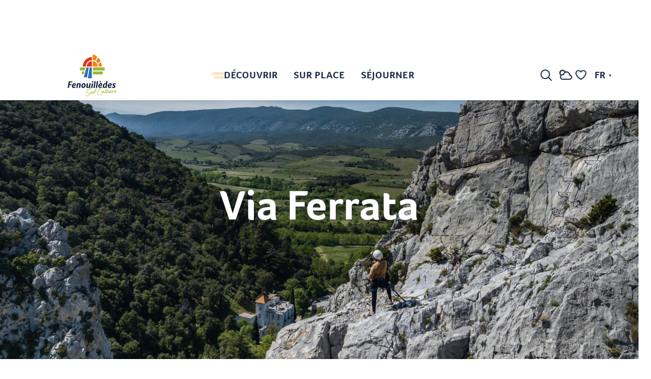

--- FILE ---
content_type: text/html; charset=UTF-8
request_url: https://www.tourismefenouilledes.com/decouvrir/a-chacun-son-terrain-de-jeux/via-ferrata/
body_size: 29284
content:
<!doctype html>
<html class="no-js" lang="fr-FR"><head><title>Via Ferrata | Agly Fenouillèdes Tourisme</title><script>window.globals={"ancestors":{"chapter1":"Ressentir le Fenouill\u00e8des","chapter2":"A chacun son terrain de jeux !","chapter3":"Via Ferrata"},"context":"website","current_lang":"fr","current_locale":"fr","current_locale_region":"fr_FR","env":"prod","languages":["fr","en","es"],"page_type":"basic_page","post_id":756,"post_image":"https:\/\/www.tourismefenouilledes.com\/app\/uploads\/agly-fenouillede\/2023\/06\/thumbs\/VIA-FERRATA-17-1920x960.jpg","post_title":"Via Ferrata","post_type":"page","post_modified":"2025-10-10 15:16:27+02:00","site_key":"agly-fenouillede","tags":{"places":[],"seasons":[],"themes":{"envies":["A chacun son terrain de jeux !"]},"targets":[]},"woody_options_pages":{"search_url":47,"weather_url":45,"favorites_url":43},"hawwwai":{"sheet_options":{"nearby_distance_max":5000}}}</script><script>(function(e){e.eskalad=e.eskalad?e.eskalad:[],e.eskalad.product="woody",e.eskalad.site_key=e.globals.site_key!==void 0?e.globals.site_key:"empty",e.eskalad.timestamp=l("eskalad_timestamp"),e.eskalad.timestamp==null&&(e.eskalad.timestamp=Math.floor(Date.now()/1e3),s("eskalad_timestamp",e.eskalad.timestamp)),e.eskalad.cid=l("eskalad_cid"),e.eskalad.cid==null&&e.eskalad.timestamp!==void 0&&(e.eskalad.cid=e.eskalad.timestamp,c()),e.eskalad.ga_consent=!0;function c(){e.eskalad.cid.toString().search("\\.")<=0&&fetch("/api/clientid").then(a=>a.json()).then(a=>{a.cid!==void 0&&(e.eskalad.cid=a.cid+"."+e.eskalad.cid,s("eskalad_cid",e.eskalad.cid))}).catch(function(a){console.error("Eskalad fetch: "+a.message)})}function l(a){if(e.localStorage!==void 0&&e.localStorage)try{let t=e.localStorage.getItem(a);return t=t==null||isNaN(t)||t==null||t==""?void 0:t,t}catch(t){console.error(["[ESKALAD]",t])}}function s(a,t){if(e.localStorage!==void 0&&e.localStorage)try{e.localStorage.removeItem(a),e.localStorage.setItem(a,t)}catch(d){console.error(["[ESKALAD]",d])}}})(window);
</script><script>document.addEventListener("DOMContentLoaded",function(){document.querySelectorAll("a[href='#consentframework'],a[href='#cmp']").forEach(function(e){e.removeAttribute("target");e.setAttribute("href","javascript:window.Sddan.cmp.displayUI();")})});</script><script type="importmap">{"imports":{"jquery":"https:\/\/woody.cloudly.space\/app\/themes\/woody-theme\/src\/lib\/custom\/jquery@3.7.1.min.mjs","woody_lib_utils":"https:\/\/woody.cloudly.space\/app\/dist\/agly-fenouillede\/addons\/woody-lib-utils\/js\/woody-lib-utils.93266841fa.mjs","woody_addon_search_main":"https:\/\/woody.cloudly.space\/app\/dist\/agly-fenouillede\/addons\/woody-addon-search\/js\/woody-addon-search-main.f068d57b37.mjs","woody_addon_search_data":"https:\/\/woody.cloudly.space\/app\/dist\/agly-fenouillede\/addons\/woody-addon-search\/js\/woody-addon-search-data.78cd9c9154.mjs","woody_addon_devtools_main":"https:\/\/woody.cloudly.space\/app\/dist\/agly-fenouillede\/addons\/woody-addon-devtools\/js\/woody-addon-devtools-main.5ef617cfdb.mjs","woody_addon_devtools_tools":"https:\/\/woody.cloudly.space\/app\/dist\/agly-fenouillede\/addons\/woody-addon-devtools\/js\/woody-addon-devtools-tools.54d58a68c5.mjs","woody_addon_devtools_color_palette":"https:\/\/woody.cloudly.space\/app\/dist\/agly-fenouillede\/addons\/woody-addon-devtools\/js\/woody-addon-devtools-color-palette.a8a41da40b.mjs","woody_addon_devtools_style_shift":"https:\/\/woody.cloudly.space\/app\/dist\/agly-fenouillede\/addons\/woody-addon-devtools\/js\/woody-addon-devtools-style-shift.c4f6081742.mjs","woody_addon_devtools_fake_touristic_sheet":"https:\/\/woody.cloudly.space\/app\/dist\/agly-fenouillede\/addons\/woody-addon-devtools\/js\/woody-addon-devtools-fake-touristic-sheet.2cb516cd17.mjs","woody_addon_favorites_tools":"https:\/\/woody.cloudly.space\/app\/dist\/agly-fenouillede\/addons\/woody-addon-favorites\/js\/woody-addon-favorites-tools.493a0ea33a.mjs","woody_addon_favorites_btn":"https:\/\/woody.cloudly.space\/app\/dist\/agly-fenouillede\/addons\/woody-addon-favorites\/js\/woody-addon-favorites-btn.371d024552.mjs","woody_addon_favorites_cart":"https:\/\/woody.cloudly.space\/app\/dist\/agly-fenouillede\/addons\/woody-addon-favorites\/js\/woody-addon-favorites-cart.76fc575ef3.mjs","woody_addon_favorites_sections":"https:\/\/woody.cloudly.space\/app\/dist\/agly-fenouillede\/addons\/woody-addon-favorites\/js\/woody-addon-favorites-sections.3c8fc8f133.mjs"}}</script><link rel="preconnect" href="https://cache.consentframework.com" crossorigin><link rel="preconnect" href="https://choices.consentframework.com" crossorigin><link rel="preconnect" href="https://fonts.gstatic.com" crossorigin><link rel="preconnect" href="https://fonts.googleapis.com" crossorigin><link rel="preconnect" href="https://www.googletagmanager.com" crossorigin><link rel="preconnect" href="https://woody.cloudly.space" crossorigin><link rel="preconnect" href="https://api.cloudly.space" crossorigin><script>window.dataLayer=window.dataLayer?window.dataLayer:[];window.dataLayer.push({"event":"globals","data":{"env":"prod","site_key":"agly-fenouillede","page":{"id_page":756,"name":"Via Ferrata","page_type":"basic_page","tags":{"places":[],"seasons":[],"themes":{"envies":["A chacun son terrain de jeux !"]},"targets":[]}},"lang":"fr"}});</script><script>(function(w,d,s,l,i) { w[l]=w[l]||[]; w[l].push({ 'gtm.start': new Date().getTime(),event: 'gtm.js' }); var f=d.getElementsByTagName(s)[0], j=d.createElement(s),dl=l!='dataLayer'? '&l='+l:''; j.async=true; j.src='https://www.googletagmanager.com/gtm.js?id='+i+dl; f.parentNode.insertBefore(j,f); })(window,document,'script','dataLayer','GTM-KG5L2P6S');</script><link rel="canonical" href="https://www.tourismefenouilledes.com/decouvrir/a-chacun-son-terrain-de-jeux/via-ferrata/"/><meta charset="UTF-8"/><meta http-equiv="X-UA-Compatible" content="IE=edge"/><meta name="generator" content="Raccourci Agency - WP"/><meta name="viewport" content="width=device-width,initial-scale=1"/><meta name="robots" content="max-snippet:-1, max-image-preview:large, max-video-preview:-1"/><meta property="og:type" content="website"/><meta property="og:url" content="https://www.tourismefenouilledes.com/decouvrir/a-chacun-son-terrain-de-jeux/via-ferrata/"/><meta name="twitter:card" content="summary_large_image"/><meta property="og:image" content="https://woody.cloudly.space/app/uploads/agly-fenouillede/2023/06/thumbs/VIA-FERRATA-17-1920x960.jpg"/><meta property="twitter:image" content="https://woody.cloudly.space/app/uploads/agly-fenouillede/2023/06/thumbs/VIA-FERRATA-17-1920x960.jpg"/><meta property="og:site_name" content="Agly Fenouillèdes Tourisme"/><meta property="og:locale" content="fr_FR"/><meta property="og:locale:alternate" content="en_GB"/><meta property="og:locale:alternate" content="es_ES"/><meta name="description" content="La via ferrata est une activité « intermédiaire » entre randonnée pédestre et escalade.
Elle est accessible à toute personne en bonne condition"/><meta property="og:title" content="Via Ferrata | Agly Fenouillèdes Tourisme"/><meta property="og:description" content="La via ferrata est une activité « intermédiaire » entre randonnée pédestre et escalade.
Elle est accessible à toute personne en bonne condition"/><meta name="twitter:title" content="Via Ferrata | Agly Fenouillèdes Tourisme"/><meta name="twitter:description" content="La via ferrata est une activité « intermédiaire » entre randonnée pédestre et escalade.
Elle est accessible à toute personne en bonne condition"/><script type="application/ld+json" class="woody-schema-graph">{"@context":"https:\/\/schema.org","@graph":[{"@type":"WebSite","url":"https:\/\/www.tourismefenouilledes.com","name":"Agly Fenouill\u00e8des Tourisme","description":"Dans le Fenouill\u00e8des, vacances riment avec activit\u00e9s de pleine nature, ruines mill\u00e9naires, sentiers de randonn\u00e9e et vins de renomm\u00e9e internationale.","potentialAction":[{"@type":"SearchAction","target":"https:\/\/www.tourismefenouilledes.com\/recherche\/?query={search_term_string}","query-input":"required name=search_term_string"}]},{"@type":"WebPage","url":"https:\/\/www.tourismefenouilledes.com\/decouvrir\/a-chacun-son-terrain-de-jeux\/via-ferrata\/","headline":"Via Ferrata | Agly Fenouill\u00e8des Tourisme","inLanguage":"fr-FR","datePublished":"2023-04-24 11:11:39","dateModified":"2025-10-10 13:16:27","description":"La\u00a0via ferrata\u00a0est une activit\u00e9 \u00ab\u00a0interm\u00e9diaire\u00a0\u00bb entre\u00a0randonn\u00e9e p\u00e9destre\u00a0et\u00a0escalade.\nElle est accessible \u00e0 toute personne en bonne\u00a0condition","image":["https:\/\/www.tourismefenouilledes.com\/app\/uploads\/agly-fenouillede\/2023\/06\/thumbs\/VIA-FERRATA-17-1920x960.jpg"]}]}</script><style>img:is([sizes="auto" i], [sizes^="auto," i]) { contain-intrinsic-size: 3000px 1500px }</style><link rel="alternate" href="https://www.tourismefenouilledes.com/decouvrir/a-chacun-son-terrain-de-jeux/via-ferrata/" hreflang="fr" /><link rel="alternate" href="https://www.tourismefenouilledes.com/en/feel-the-fenouilledes/a-playground-for-everyone/via-ferrata/" hreflang="en" /><link rel="alternate" href="https://www.tourismefenouilledes.com/es/siente-las-fenouilledes/hay-un-parque-infantil-para-todos/via-ferrata/" hreflang="es" /><script>
window._wpemojiSettings = {"baseUrl":"https:\/\/s.w.org\/images\/core\/emoji\/16.0.1\/72x72\/","ext":".png","svgUrl":"https:\/\/s.w.org\/images\/core\/emoji\/16.0.1\/svg\/","svgExt":".svg","source":{"concatemoji":"https:\/\/www.tourismefenouilledes.com\/wp\/wp-includes\/js\/wp-emoji-release.min.js?ver=6.8.2"}};
/*! This file is auto-generated */
!function(s,n){var o,i,e;function c(e){try{var t={supportTests:e,timestamp:(new Date).valueOf()};sessionStorage.setItem(o,JSON.stringify(t))}catch(e){}}function p(e,t,n){e.clearRect(0,0,e.canvas.width,e.canvas.height),e.fillText(t,0,0);var t=new Uint32Array(e.getImageData(0,0,e.canvas.width,e.canvas.height).data),a=(e.clearRect(0,0,e.canvas.width,e.canvas.height),e.fillText(n,0,0),new Uint32Array(e.getImageData(0,0,e.canvas.width,e.canvas.height).data));return t.every(function(e,t){return e===a[t]})}function u(e,t){e.clearRect(0,0,e.canvas.width,e.canvas.height),e.fillText(t,0,0);for(var n=e.getImageData(16,16,1,1),a=0;a<n.data.length;a++)if(0!==n.data[a])return!1;return!0}function f(e,t,n,a){switch(t){case"flag":return n(e,"\ud83c\udff3\ufe0f\u200d\u26a7\ufe0f","\ud83c\udff3\ufe0f\u200b\u26a7\ufe0f")?!1:!n(e,"\ud83c\udde8\ud83c\uddf6","\ud83c\udde8\u200b\ud83c\uddf6")&&!n(e,"\ud83c\udff4\udb40\udc67\udb40\udc62\udb40\udc65\udb40\udc6e\udb40\udc67\udb40\udc7f","\ud83c\udff4\u200b\udb40\udc67\u200b\udb40\udc62\u200b\udb40\udc65\u200b\udb40\udc6e\u200b\udb40\udc67\u200b\udb40\udc7f");case"emoji":return!a(e,"\ud83e\udedf")}return!1}function g(e,t,n,a){var r="undefined"!=typeof WorkerGlobalScope&&self instanceof WorkerGlobalScope?new OffscreenCanvas(300,150):s.createElement("canvas"),o=r.getContext("2d",{willReadFrequently:!0}),i=(o.textBaseline="top",o.font="600 32px Arial",{});return e.forEach(function(e){i[e]=t(o,e,n,a)}),i}function t(e){var t=s.createElement("script");t.src=e,t.defer=!0,s.head.appendChild(t)}"undefined"!=typeof Promise&&(o="wpEmojiSettingsSupports",i=["flag","emoji"],n.supports={everything:!0,everythingExceptFlag:!0},e=new Promise(function(e){s.addEventListener("DOMContentLoaded",e,{once:!0})}),new Promise(function(t){var n=function(){try{var e=JSON.parse(sessionStorage.getItem(o));if("object"==typeof e&&"number"==typeof e.timestamp&&(new Date).valueOf()<e.timestamp+604800&&"object"==typeof e.supportTests)return e.supportTests}catch(e){}return null}();if(!n){if("undefined"!=typeof Worker&&"undefined"!=typeof OffscreenCanvas&&"undefined"!=typeof URL&&URL.createObjectURL&&"undefined"!=typeof Blob)try{var e="postMessage("+g.toString()+"("+[JSON.stringify(i),f.toString(),p.toString(),u.toString()].join(",")+"));",a=new Blob([e],{type:"text/javascript"}),r=new Worker(URL.createObjectURL(a),{name:"wpTestEmojiSupports"});return void(r.onmessage=function(e){c(n=e.data),r.terminate(),t(n)})}catch(e){}c(n=g(i,f,p,u))}t(n)}).then(function(e){for(var t in e)n.supports[t]=e[t],n.supports.everything=n.supports.everything&&n.supports[t],"flag"!==t&&(n.supports.everythingExceptFlag=n.supports.everythingExceptFlag&&n.supports[t]);n.supports.everythingExceptFlag=n.supports.everythingExceptFlag&&!n.supports.flag,n.DOMReady=!1,n.readyCallback=function(){n.DOMReady=!0}}).then(function(){return e}).then(function(){var e;n.supports.everything||(n.readyCallback(),(e=n.source||{}).concatemoji?t(e.concatemoji):e.wpemoji&&e.twemoji&&(t(e.twemoji),t(e.wpemoji)))}))}((window,document),window._wpemojiSettings);
</script><link rel='preload' as='style' onload='this.onload=null;this.rel="stylesheet"' id='addon-search-stylesheet-css' href='https://woody.cloudly.space/app/dist/agly-fenouillede/addons/woody-addon-search/css/woody-addon-search.4e0867669a.css?ver=2.1.3' media='screen' /><noscript><link rel='stylesheet' id='addon-search-stylesheet-css' href='https://woody.cloudly.space/app/dist/agly-fenouillede/addons/woody-addon-search/css/woody-addon-search.4e0867669a.css?ver=2.1.3' media='screen' /></noscript><link rel='preload' as='style' onload='this.onload=null;this.rel="stylesheet"' id='leaflet_css-css' href='https://tiles.touristicmaps.com/libs/tmaps.min.css' media='all' /><noscript><link rel='stylesheet' id='leaflet_css-css' href='https://tiles.touristicmaps.com/libs/tmaps.min.css' media='all' /></noscript><link rel='preload' as='style' onload='this.onload=null;this.rel="stylesheet"' id='google-font-corinthia-css' href='https://fonts.googleapis.com/css?family=Corinthia' media='all' /><noscript><link rel='stylesheet' id='google-font-corinthia-css' href='https://fonts.googleapis.com/css?family=Corinthia' media='all' /></noscript><link rel='stylesheet' id='main-stylesheet-css' href='https://woody.cloudly.space/app/dist/agly-fenouillede/css/main-443add512f.css' media='screen' /><link rel='preload' as='style' onload='this.onload=null;this.rel="stylesheet"' id='wicon-stylesheet-css' href='https://woody.cloudly.space/app/dist/agly-fenouillede/css/wicon-f4dd7ff6e1.css' media='screen' /><noscript><link rel='stylesheet' id='wicon-stylesheet-css' href='https://woody.cloudly.space/app/dist/agly-fenouillede/css/wicon-f4dd7ff6e1.css' media='screen' /></noscript><link rel='stylesheet' id='print-stylesheet-css' href='https://woody.cloudly.space/app/dist/agly-fenouillede/css/print-b87b2678ed.css' media='print' /><script defer src="https://woody.cloudly.space/app/dist/agly-fenouillede/addons/woody-addon-search/js/woody-addon-search.963aa0a249.js?ver=2.1.3" id="addon-search-javascripts-js"></script><script defer src="https://woody.cloudly.space/app/themes/woody-theme/src/js/static/obf.min.js?ver=1.88.154" id="obf-js"></script><script defer src="https://woody.cloudly.space/app/dist/agly-fenouillede/addons/woody-addon-eskalad/js/events/eskalad.c2bde38840.js?ver=6.3.3" id="woody-addon-eskalad-js"></script><script defer src="https://woody.cloudly.space/app/dist/agly-fenouillede/addons/woody-addon-eskalad/js/events/eskalad-page.5d2af865c3.js?ver=6.3.3" id="woody-addon-eskalad-page-js"></script><script type="module" src="https://woody.cloudly.space/app/dist/agly-fenouillede/addons/woody-addon-favorites/js/woody-addon-favorites.c46dfed72b.mjs" id="addon-favorites-javascripts-js"></script><script id="jquery-js-before">
window.siteConfig = {"site_key":"agly-fenouillede","login":"public_agly-fenouillede_woody","password":"35b46466251fc4652cf8f7b6ad85a47a","token":"OGM0MGY1NjkyYjIxOlNCWldYQTlXYVZoVkRrc2NYZ1phWHhOY1dsVlhCbGR1VHd4YlZCOD06QzFaV0JGQUJBQThBVndOWFcxY0NCVlJXVUFGVVZWQUhXUWNNQlFjQkFWZz0=","mapProviderKeys":{"otmKey":"5bbb762670bf5a6d4c37c05f085af3a0909f23db36980f54baea5e075b4c23b3","gmKey":"AIzaSyBMx446Q--mQj9mzuZhb7BGVDxac6NfFYc"},"api_url":"https:\/\/api.tourism-system.com","api_render_url":"https:\/\/api.tourism-system.com","current_lang":"fr","current_season":null,"languages":["fr","en","es"]};
window.useLeafletLibrary=1;window.DrupalAngularConfig=window.DrupalAngularConfig || {};window.DrupalAngularConfig.mapProviderKeys={"otmKey":"5bbb762670bf5a6d4c37c05f085af3a0909f23db36980f54baea5e075b4c23b3","gmKey":"AIzaSyBMx446Q--mQj9mzuZhb7BGVDxac6NfFYc"};
</script><script type="module" src="https://woody.cloudly.space/app/themes/woody-theme/src/lib/custom/jquery@3.7.1.min.mjs" id="jquery-js"></script><script defer src="https://woody.cloudly.space/app/themes/woody-theme/src/lib/npm/swiper/dist/js/swiper.min.js?ver=4.5.1" id="jsdelivr_swiper-js"></script><script defer src="https://woody.cloudly.space/app/themes/woody-theme/src/lib/npm/flatpickr/dist/flatpickr.min.js?ver=4.5.7" id="jsdelivr_flatpickr-js"></script><script defer src="https://woody.cloudly.space/app/themes/woody-theme/src/lib/npm/flatpickr/dist/l10n/fr.js?ver=4.5.7" id="jsdelivr_flatpickr_l10n-js"></script><script defer src="https://woody.cloudly.space/app/themes/woody-theme/src/lib/custom/nouislider@10.1.0.min.js" id="jsdelivr_nouislider-js"></script><script defer src="https://woody.cloudly.space/app/themes/woody-theme/src/lib/custom/lazysizes@4.1.2.min.js" id="jsdelivr_lazysizes-js"></script><script defer src="https://woody.cloudly.space/app/themes/woody-theme/src/lib/custom/moment-with-locales@2.22.2.min.js" id="jsdelivr_moment-js"></script><script defer src="https://woody.cloudly.space/app/themes/woody-theme/src/lib/custom/moment-timezone-with-data.min.js" id="jsdelivr_moment_tz-js"></script><script defer src="https://woody.cloudly.space/app/themes/woody-theme/src/lib/custom/js.cookie@2.2.1.min.js" id="jsdelivr_jscookie-js"></script><script defer src="https://woody.cloudly.space/app/themes/woody-theme/src/lib/custom/rellax@1.10.1.min.js" id="jsdelivr_rellax-js"></script><script defer src="https://woody.cloudly.space/app/themes/woody-theme/src/lib/custom/iframeResizer@4.3.7.min.js?ver=4.3.7" id="jsdelivr_iframeresizer-js"></script><script defer src="https://woody.cloudly.space/app/themes/woody-theme/src/lib/npm/plyr/dist/plyr.min.js?ver=3.6.8" id="jsdelivr_plyr-js"></script><script defer src="https://woody.cloudly.space/wp/wp-includes/js/dist/hooks.min.js?ver=4d63a3d491d11ffd8ac6" id="wp-hooks-js"></script><script defer src="https://woody.cloudly.space/wp/wp-includes/js/dist/i18n.min.js?ver=5e580eb46a90c2b997e6" id="wp-i18n-js"></script><script defer src="https://woody.cloudly.space/app/themes/woody-theme/src/js/static/i18n-ltr.min.js?ver=1.88.154" id="wp-i18n-ltr-js"></script><script defer src="https://tiles.touristicmaps.com/libs/leaflet.min.js" id="touristicmaps_leaflet-js"></script><script defer src="https://tiles.touristicmaps.com/libs/tangram.min.js" id="touristicmaps_tangram-js"></script><script defer src="https://tiles.touristicmaps.com/libs/markercluster.min.js" id="touristicmaps_cluster-js"></script><script defer src="https://tiles.touristicmaps.com/libs/locate.min.js" id="touristicmaps_locate-js"></script><script defer src="https://tiles.touristicmaps.com/libs/geocoder.min.js" id="touristicmaps_geocoder-js"></script><script defer src="https://tiles.touristicmaps.com/libs/fullscreen.min.js" id="touristicmaps_fullscreen-js"></script><script defer src="https://maps.googleapis.com/maps/api/js?key=AIzaSyBMx446Q--mQj9mzuZhb7BGVDxac6NfFYc&amp;v=3.33&amp;libraries=geometry,places" id="gg_maps-js"></script><script defer src="https://api.tourism-system.com/render/assets/scripts/raccourci/universal-mapV2.min.js" id="hawwwai_universal_map-js"></script><script defer src="https://woody.cloudly.space/app/dist/agly-fenouillede/js/main-a18c551668.js" id="main-javascripts-js"></script><link rel="shortcut icon" type="image/x-icon" href="https://woody.cloudly.space/app/dist/agly-fenouillede/favicon/favicon/favicon-067c77e6b8.ico"><link rel="shortcut icon" type="image/png" href=""><link rel="apple-touch-icon" sizes="32x32" href=""><link rel="apple-touch-icon" sizes="64x64" href=""><link rel="apple-touch-icon" sizes="120x120" href=""><link rel="apple-touch-icon" sizes="180x180" href=""><link rel="apple-touch-icon" sizes="152x152" href=""><link rel="apple-touch-icon" sizes="167x167" href=""><link rel="icon" sizes="192x192" href=""><link rel="icon" sizes="128x128" href=""></head><body class="wp-singular page-template-default page page-id-756 page-child parent-pageid-753 wp-theme-woody-theme wp-child-theme-agly-fenouillede menus-v2 prod woodypage-basic_page has-hero has-blocks-hero-tpl_01">
            <noscript><iframe src="https://www.googletagmanager.com/ns.html?id=GTM-KG5L2P6S" height="0" width="0" style="display:none;visibility:hidden"></iframe></noscript>
        
            
    
    <div class="main-wrapper flex-container flex-dir-column">
                                <div class="woody-component-headnavs">
    
                        <ul class="tools list-unstyled flex-container align-middle">
                                                                                        <li class="weather-tool tools-item-weather">
                                                                    <a class="no-ext tools-link" href="https://www.tourismefenouilledes.com/meteo/" target="_self" title="Méteo" >
                                                                                    <span class="wicon wicon--01-meteo"></span>
                                                                                                                    </a>
                                                            </li>
                                                                                                                                <li class="favorites-tool"><div class="woody-component-favorites-block tpl_01">
            <a class="woody-favorites-cart" href="https://www.tourismefenouilledes.com/favoris/" data-favtarget="https://www.tourismefenouilledes.com/favoris/" title="Favoris" data-label="Favoris">
                                    <div>
                <i class="wicon wicon-060-favoris" aria-hidden="true"></i>
                <span class="show-for-sr">Voir les favoris</span>
                <span class="counter is-empty"></span>
            </div>
                </a>
    </div>
</li>
                                                    <li class="search-tool"><div role="button" aria-label="Recherche" class="search-toggler-wrapper woody-component-esSearch-block" tabindex="0">
    <span class="esSearch-button results-toggler" data-label="Recherche" title="Recherche">
        <span class="wicon wicon-053-loupe-par-defaut search-icon" aria-hidden="true"></span>
        <span class="show-for-sr">Rechercher</span>
        <span class="button-label" data-label="Recherche"></span>
    </span>
</div>
</li>
                                                    <li class="lang_switcher-tool"><div class="woody-lang_switcher woody-lang_switcher-reveal tpl_01" data-label="Langue" role="button" aria-label="Choix de la langue"><div class="lang_switcher-button" data-label="Langue"  tabindex="0"><div class="fr" data-lang="fr">fr</div></div></div></li>
                                            </ul>
            
    

            <header role="banner" class="woody-component-header menus-v2 site-header " >
    <div class="main-menu-wrapper ">

        
        <nav role="navigation" class="top-bar title-bar " id="main-menu">
            <ul class="main-menu-list flex-container horizontal align-center align-middle wrap fullwidth-dropdowns">
                                                        <li class="is-brand-logo isAbs left">
    <a class="menuLogo" href="https://www.tourismefenouilledes.com/" target="_self" data-post-id="53">
        <span class="no-visible-text menu-logo-site-name isAbs">Agly Fenouillèdes Tourisme</span>
        <span class="brand-logo"><svg enable-background="new 0 0 579 492.9" viewBox="0 0 579 492.9" xmlns="http://www.w3.org/2000/svg"><g fill="#14243c"><path d="m12.5 318.7h43.7c0 2.4-.4 4.8-1.1 7.1-.6 1.6-1.8 3-3.3 3.8-2 .9-4.3 1.3-6.5 1.2h-19.6l-3.2 19.3h22l-2 12h-22l-5.3 32h-15.2z"/><path d="m86.6 377.2c3.8 1.9 5.7 4.2 5.7 7.1-.1 2.9-1.8 5.5-4.3 6.9-4.9 3.2-10.8 4.8-16.7 4.6-7.1 0-12.6-1.9-16.3-5.8-4-4.6-6-10.5-5.6-16.5-.1-6.2 1.3-12.4 4.1-17.9 2.5-5 6.3-9.2 11.1-12s10.2-4.2 15.8-4.2c4.3-.2 8.5 1.2 11.9 3.9 3 2.6 4.6 6.4 4.4 10.3.3 6-2.6 11.7-7.7 15-5 3.4-12 5.1-21 5.1-1.7 0-3 0-3.8-.1v.7c-.1 2.7.8 5.4 2.6 7.4 1.7 1.8 4.2 2.8 6.7 2.8 2.4 0 4.8-.6 7-1.7 2.4-1.5 4.5-3.3 6.1-5.6m-18.1-12.5c3.6.1 7.2-.8 10.4-2.6 2.6-1.3 4.2-3.9 4.2-6.7.1-1.3-.4-2.6-1.3-3.5-1-.9-2.4-1.3-3.8-1.2-3.1 0-6 1.4-8.1 3.7-2.5 2.9-4.2 6.5-4.9 10.2 1 .1 2.2.1 3.5.1"/><path d="m116.7 394.1h-15.2l8.8-53.2c1.9-.3 3.7-.5 5.6-.5 1.8-.1 3.6.4 5.1 1.4 1.4 1.2 2.4 2.8 2.9 4.6 2-2.3 4.5-4.1 7.3-5.4 2.6-1.2 5.5-1.7 8.4-1.7 2.8-.1 5.6.7 8 2.1 2.1 1.4 3.8 3.4 4.6 5.8.8 2.3 1.2 4.8 1.1 7.2 0 2.6-.3 5.3-.8 7.9l-5.3 31.7h-15.2l5.3-31.7c.3-1.5.5-3.1.5-4.6.2-1.7-.4-3.4-1.5-4.7-1.2-1.1-2.9-1.6-4.5-1.5-2.4 0-4.7 1.1-6.3 3-1.9 2.2-3.1 4.9-3.5 7.8z"/><path d="m182.2 395.8c-6.8 0-12-1.9-15.6-5.8-3.8-4.6-5.7-10.5-5.3-16.5-.1-6.2 1.2-12.3 3.8-17.9 2.2-4.9 5.8-9.1 10.4-12 4.5-2.8 9.8-4.3 15.1-4.2 5.8-.4 11.4 1.8 15.5 6 3.9 4.6 5.8 10.5 5.5 16.4.1 6.2-1.1 12.4-3.7 18.1-2.2 4.9-5.7 9.1-10.2 11.9-4.8 2.7-10.2 4.1-15.5 4m-6-21.7c-.2 2.7.5 5.3 2 7.5 1.2 1.7 3.2 2.8 5.3 2.7 3.8 0 6.8-2.1 9.2-6.4 2.6-5.2 3.9-11 3.6-16.8.2-2.7-.5-5.3-2-7.5-1.2-1.7-3.2-2.8-5.3-2.7-3.8 0-6.8 2.1-9.2 6.4-2.6 5.2-3.8 11-3.6 16.8"/><path d="m249.2 388.2c-1.8 2.4-4.1 4.4-6.8 5.8-2.5 1.2-5.2 1.8-7.9 1.7-3.1.1-6.2-.7-8.8-2.3-2.4-1.4-4.2-3.6-5.1-6.2-.8-2.3-1.2-4.8-1.1-7.2 0-2.6.3-5.3.8-7.9l5.2-31.4c1.7-.3 3.5-.5 5.3-.5 2.3-.2 4.6.5 6.4 2 1.5 1.5 2.3 3.6 2.2 5.7 0 .5 0 .9-.1 1.3s-.1.9-.2 1.4l-3.6 21.5c-.2 1.3-.3 2.6-.3 3.9-.1 2.1.4 4.2 1.5 6 1 1.4 2.6 2.2 4.3 2.1 2.5-.1 4.8-1.4 6.2-3.5 1.9-2.5 3.2-5.4 3.7-8.6l5.3-31.4c1.7-.3 3.4-.5 5.2-.5 2.3-.2 4.6.5 6.4 2 1.5 1.5 2.3 3.6 2.2 5.7 0 .5 0 .9-.1 1.3 0 .4-.1.9-.2 1.4l-5 29.7c-.7 4.4-.3 9 1.2 13.2-2.5 1.4-5.4 2.1-8.3 2-4 .5-7.7-2.4-8.2-6.4-.1-.1-.2-.4-.2-.8"/><path d="m283.8 340.9c1.8-.3 3.7-.5 5.5-.5 2.2-.2 4.5.6 6.2 2 1.5 1.6 2.3 3.7 2.1 5.8 0 .8-.1 1.7-.2 2.5l-4.9 29.7c-.4 1.9-.5 3.9-.6 5.8 0 2.5.4 5 1.2 7.3-2.4 1.3-5 2-7.8 2-2.5.3-5-.4-7-2-1.5-1.8-2.2-4.1-2-6.5 0-.8.1-1.7.2-2.5zm9.4-9.4c-2 .1-4-.7-5.4-2.1-1.4-1.5-2.1-3.4-2-5.4-.1-2.6.8-5.1 2.5-7 1.7-1.8 4.1-2.7 6.6-2.6 2-.1 4 .7 5.4 2.1 1.4 1.6 2.1 3.6 2 5.7.1 2.5-.8 5-2.6 6.7-1.7 1.8-4 2.7-6.5 2.6"/><path d="m315.8 314.8c1.7-.3 3.5-.5 5.3-.4 5.6 0 8.5 2.5 8.4 7.6 0 .5 0 .9-.1 1.4 0 .4-.1.9-.2 1.3l-9.2 55.8c-.3 1.9-.4 3.8-.4 5.7-.1 2.5.3 5 1.1 7.4-2.4 1.3-5 2-7.8 2-2.5.2-4.9-.4-6.9-1.9-1.5-1.7-2.3-3.9-2.1-6.2 0-.9.1-1.9.2-2.8z"/><path d="m343.7 314.8c1.7-.3 3.5-.5 5.3-.4 5.6 0 8.4 2.5 8.4 7.6 0 .5 0 .9-.1 1.4 0 .4-.1.9-.2 1.3l-9.2 55.8c-.3 1.9-.4 3.8-.4 5.7-.1 2.5.3 5 1.1 7.4-2.4 1.3-5 2-7.8 2-2.5.2-4.9-.4-6.9-1.9-1.5-1.7-2.3-3.9-2.1-6.2 0-.9.1-1.9.2-2.8z"/><path d="m397.2 377.2c3.8 1.9 5.7 4.2 5.7 7.1-.1 2.9-1.8 5.5-4.3 6.9-4.9 3.2-10.8 4.8-16.7 4.6-7.1 0-12.6-1.9-16.3-5.8-4-4.6-6-10.5-5.6-16.5-.1-6.2 1.3-12.3 4.1-17.9 2.5-5 6.3-9.2 11.1-12s10.2-4.2 15.7-4.2c4.3-.2 8.5 1.2 11.9 3.9 3 2.6 4.6 6.4 4.4 10.3.3 6-2.6 11.7-7.6 15-5.1 3.4-12.2 5.2-21.2 5.2-1.7 0-3 0-3.8-.1v.7c-.1 2.7.8 5.4 2.6 7.4 1.7 1.8 4.2 2.8 6.7 2.8 2.4 0 4.8-.6 7-1.7 2.5-1.6 4.6-3.4 6.3-5.7m-24.3-59.6c1.2-1.1 2.6-2 4.2-2.6 1.3-.6 2.8-1 4.3-1 1.4-.1 2.7.3 3.9 1.1 1.3 1 2.3 2.4 3 3.8l7 12.6c-2 1.2-4.2 1.9-6.5 2-2.3 0-4.4-1.1-5.7-2.9zm6.2 47.1c3.6.1 7.2-.8 10.4-2.6 2.6-1.3 4.2-3.9 4.2-6.7.1-1.3-.4-2.6-1.3-3.5-1-.9-2.4-1.3-3.8-1.2-3.1 0-6 1.4-8 3.7-2.5 2.9-4.2 6.5-4.9 10.2.9.1 2 .1 3.4.1"/><path d="m444.1 388.2c-1.6 2.3-3.8 4.2-6.3 5.5-2.6 1.4-5.6 2-8.6 2-10.8 0-16.2-6.7-16.2-20.1-.1-6.5 1.3-12.9 4.2-18.7 2.4-5.2 6.2-9.7 11-13.1 4.4-3 9.7-4.6 15-4.6 1.4 0 2.8.2 4.2.6 1.3.3 2.5.7 3.7 1.2l4.4-26.3c1.7-.3 3.4-.5 5.2-.4 5.5 0 8.2 2.5 8.2 7.6 0 .5 0 .9-.1 1.3 0 .4-.1.9-.2 1.4l-9.2 55.8c-.2 1.2-.3 2.5-.3 3.7-.1 3.2.5 6.4 1.6 9.4-2.5 1.4-5.4 2.1-8.3 2-4 .5-7.7-2.4-8.2-6.4-.1-.2-.1-.5-.1-.9m5.2-36.3c-1.8-1-3.8-1.5-5.8-1.3-4.6 0-8.7 2.6-10.7 6.7-2.9 5.6-4.3 11.9-4 18.2 0 5.9 2.1 8.9 6.4 8.9 2.7 0 5.2-1.2 6.9-3.3 2-2.3 3.4-5.2 3.8-8.3z"/><path d="m508.6 377.2c3.8 1.9 5.7 4.2 5.7 7.1-.1 2.9-1.8 5.5-4.3 6.9-4.9 3.2-10.8 4.8-16.7 4.6-7.1 0-12.6-1.9-16.3-5.8-4-4.6-6-10.5-5.6-16.5-.1-6.2 1.3-12.4 4.1-17.9 2.5-5 6.3-9.2 11.1-12s10.2-4.2 15.8-4.2c4.3-.2 8.5 1.2 11.9 3.9 3 2.6 4.6 6.4 4.4 10.3.3 6-2.6 11.7-7.7 15-5.1 3.4-12.2 5.2-21.2 5.2-1.7 0-3 0-3.8-.1v.7c-.1 2.7.8 5.4 2.6 7.4 1.7 1.8 4.2 2.8 6.7 2.8 2.4 0 4.8-.6 7-1.7 2.5-1.6 4.6-3.4 6.3-5.7m-18.1-12.5c3.6.1 7.2-.8 10.4-2.6 2.6-1.3 4.2-3.9 4.2-6.7.1-1.3-.4-2.6-1.3-3.5-1-.9-2.4-1.3-3.8-1.2-3.1 0-6 1.4-8 3.7-2.5 2.9-4.2 6.5-4.9 10.2.9.1 2 .1 3.4.1"/><path d="m541.1 395.8c-3.1.1-6.1-.2-9.2-.8-2.5-.5-4.8-1.5-6.9-2.9-2.3-1.1-3.8-3.2-4.1-5.7 0-1.5.4-2.9 1.1-4.2 1-1.5 2.3-2.8 3.8-3.8 1.8 1.8 3.9 3.4 6.2 4.5 1.9.9 4.1 1.4 6.2 1.3 4.6 0 6.9-1.8 6.9-5.3-.1-1.3-.6-2.5-1.5-3.4-2-2-4.2-3.7-6.5-5.2-3-1.8-5.7-4.2-7.7-7.1-1.3-2.3-2-4.9-2-7.6 0-3.1.9-6 2.8-8.5 1.9-2.6 4.6-4.6 7.6-5.7 3.6-1.4 7.5-2 11.4-2 2.8 0 5.7.6 8.3 1.6 2.4.8 4.6 2.1 6.3 3.9 1.1 1.2 1.7 2.8 1.7 4.4 0 1.5-.6 3-1.7 4.2-1.2 1.3-2.8 2.4-4.5 2.9-1.2-1.9-2.8-3.4-4.8-4.6-1.8-1.1-3.8-1.7-5.9-1.7-1.6-.1-3.2.3-4.6 1.1-1 .9-1.6 2.2-1.5 3.5s.6 2.4 1.6 3.3c1.3 1.2 2.6 2.3 4.1 3.3 1.6 1.2 3.4 2.5 5.3 4 2.3 1.7 4.2 3.8 5.6 6.3 3.3 6.6 1.8 14.6-3.5 19.6-4.1 3.2-9.3 4.9-14.5 4.6"/></g><path d="m277.3 401.8c-.2-3.3-2.8-6-6.1-6.2-15.6.6-55.5 26-54.9 43.3.4 9.2 10 13.1 19.9 16.3 7.7 2.4 18.9 5.7 19.1 12.4.1 2.3-1.1 5-4.2 8.3-7.4 7.8-23.2 12.4-29.8 12.7-4.5.2-6.4-1.3-6.5-3.6.2-2.6 1.3-5 3.1-6.9.9-1.1 1.7-2.1 2.3-3 .7-.9 1-1.5 1-1.7-.1-1.1-.6-2.1-1.5-2.7-.3.2-.5.3-.8.5-4.1 3.4-6.5 8.5-6.5 13.8.3 7.1 5.6 8.1 11.7 7.8 11.9-.5 35.7-11.8 35.2-25.6-.4-8.9-10-13-20-16.2-9.2-3-19.3-5.8-19.6-12.1-.5-13.3 39.9-38.2 51.6-38.7 1.1 0 2.5.2 2.5 1.6.2 3.9-8.2 10.6-11.2 13.9-.9.8-1.6 2-1.9 3.2 0 1.1.5 2.1 1.3 2.8 4.4-2.9 15.5-15.1 15.3-19.9zm59.2-.3c-8.3.3-16.8 17.3-18.3 24.8-.1.4-.3 1.9-.6 3.4-.2.6-.4 1.3-.6 1.9-.1.2-.2.5-.3.7s-.4.4-.7.4c-.5 0-1 0-1.4-.2-.4-.1-.8-.2-1.3-.2-5.6.2-11.1 7.5-14.2 14.8-3.5 4.1-11 12-13.3 12.1-1.2 0-1.4-1.1-1.5-1.8-.1-3.2 2.1-8.4 4.4-12.8 1.1-2.3 2.2-4.3 3-6 .6-1 1.1-2 1.4-3.1-.4-1.1-1.3-2-2.5-2.3-1 0-2.4 1.7-3.6 3.9-1.3 2.1-2.4 4.5-3 5.5-1.9 3.3-12.1 20-15.8 20.1-.4 0-.8-.2-1-.6-.1-.3-.2-.7-.2-1-.2-5.4 6.4-18.1 9.8-22.3.1-.2.2-.3.4-.5.1-.1.2-.3.3-.4.2-.3.3-.6.3-.9-.3-1.2-1.2-2.1-2.5-2.3-5 .2-12.5 22.2-12.3 27l.3.8-.1-.6c1 2.5 3.2 4.2 5.8 4.7 2.2-.4 4.2-1.7 5.6-3.4.9-.9 1.8-2 2.6-2.9.8-.8 1.6-1.6 2.4-2.3l.3-.2.2.2c.5.5 1.1 1.1 1.5 1.6 1.2 1.7 3.2 2.8 5.3 2.8 1.9 0 3.6-.8 5-2.1.9-.7 2.6-2.3 4.4-4.2-.1.8-.1 1.5-.1 2.2.1 3.9 3.2 7 7.1 7.1 1.6-.1 3.1-.8 4.2-1.9s2.2-2.2 3.1-3.5c1.2-1.5 2.3-3 3.4-4.4s1.9-2.6 2.6-3.4l.1-.2.3.1c1.1 1.4 2 2.8 2.8 4.4.5.9 1.4 1.4 2.4 1.5 1 0 1.5-.7 1.1-1.5-1.3-2.7-2.2-5.5-2.7-8.4-.1-.7 0-1.4.1-2.1 0-1 .3-2 .9-2.8.2-.4.5-.7.9-1 .3-.3.6-.6 1.1-1.1 6.1-6.3 18.5-25.1 18.1-33.8 0-.1 0-.2 0-.4.2-3-2.3-5.4-5.2-5.4zm-21.7 44.8c-1.9 3-8.7 14.8-12.3 15-1.3.1-1.5-1-1.6-2-.2-5.3 8.3-23.5 14.5-23.7.6 0 1.1.3 1.2.8.1.2.1.5.2.7.5 3.2-.2 6.5-2 9.2zm7.2-10.8c-.7 0-.9-.8-.9-1.4-.2-6.1 8.6-28.1 15.8-28.4.7 0 1.1.8 1.2 1.4.1 4.3-12.5 28.3-16.1 28.4zm72.9 28c-7.5 6.4-18.6 15.2-28.5 15.6-9.2.4-12.9-8.5-13.2-16.1-1-23.7 23.9-55.1 42.2-68 3.1-2.2 10.2-6.3 14-6.5h.6c1.3.1 2.2 1.2 2.1 2.4.1 3.5-2.4 8.4-4.9 12.7-1.2 2.2-2.6 4.3-3.5 5.9-.7 1-1.2 2.1-1.5 3.2.1 1.1 1.1 2.6 2.3 2.7l.1-.2c0-.1.1-.1.1-.2 4-5.7 10.1-15 9.8-22.3-.2-4.2-2.9-8.8-7.4-8.6-3.2.8-6.2 2-9.1 3.6-21.6 11.8-49.8 48-48.7 73.6.5 11.5 6.6 22.4 19.1 21.9 7.7-.3 25.3-9.9 28.5-17.1-.2-1.1-1.1-2.6-2-2.6zm148.8-39.9c-2.7.1-6.8 4.4-10.5 9-1.8 2.2-3.5 4.5-4.9 6.3-1.3 1.6-2.4 3-3 3.2l-.1.1-.5-.4v-.1c.5-2.9 1.6-5.6 3.2-8.1 1.6-2.9 3.4-5.8 4.4-7.5-.6-1.2-1.7-2.5-3-2.5-2.2.1-5.4 5.9-8 12.3-.1.2-.3.3-.5.5-2.5 3.2-9 11.6-12.7 11.7-1.3.1-1.6-1.2-1.6-1.9.1-2.9.9-5.6 2.3-8.1.6-1.2 1.2-2.4 1.6-3.7.4-.9.7-2 .7-3 0-1.2-4.1-5.3-5.4-6.1-1.2-.7-2.5-1.1-3.9-1-1.3 0-2.5.3-3.7.8-3.8 1.8-8.3 8.2-11.3 14.6-.6.8-1.2 1.7-1.8 2.6-2.5 3.4-5.3 7-6.7 7.1-.7 0-1-.6-1.2-1 0-.2-.1-.5-.1-.7 0-1.3 0-2.6.2-3.9.1-.6.2-1.1.3-1.6.2-.5.3-1 .5-1.6 1.2-3.6 2.1-7.3 2.5-11 0-.1 0-.1-.1-.1v-.2l-.2-.2c-.7-1.5-2.1-2.6-3.7-2.7-2.4.1-7.3 5.4-11.8 11-2.3 2.8-4.4 5.5-6.1 7.7-.8 1-1.6 1.8-2 2.4-.3.3-.6.6-.7.8-.1.1-.2.1-.3.2-.1 0-.2.1-.4.1s-.4-.1-.5-.4c-.1-.1-.1-.2-.1-.3-.1-2 7.1-16 11.9-25.1h.5c.6 0 1.3 0 1.9.1.2.1.3.1.4.1h.4c.4 0 .6-.2.6-.5-.2-1-.7-1.9-1.5-2.5-.2 0-.5 0-.7-.1 1.1-2.1 1.9-3.6 2.3-4.4 1.2-2.4 2.7-4.6 3.9-7 0-.2 0-.4.1-.6-.2-1.4-1.4-2.4-2.8-2.4-.5 0-1 .3-1.2.7-1.8 2.9-3.4 6-5.1 9-.6 1.2-1.5 2.6-2.4 4.3-1.7-.1-3.3-.1-5 0-.7.1-1.4.1-2.1.1-.5-.1-1-.1-1.3-.2s-.8-.3-.8-.9c0-.3.1-.6.3-.9.1-.3.3-.6.5-.9.3-.5.5-1.2.6-1.8 0-.7-1.5-2.5-2.2-2.6-.1.1-.1.2-.2.2-.3.2-.5.4-.7.7-.6.6-1.2 1.5-1.9 2.4-1.3 1.8-2.7 3.6-3 4-.3.3-.6.4-1 .5-.6.2-1.2.4-1.8.4-1.5.4-3.3.7-5.1 1-2.6.3-5.2.9-7.6 1.8-.3.4-.4.9-.3 1.4 0 1.3.2 1.8 1.2 1.7 1.4-.1 2.8-.4 4.1-.8.7-.2 1.4-.4 2.1-.5.7-.2 1.5-.3 2.2-.3.3 0 .7 0 1 .1.4.1.7.5.8.9-.4 1.3-1 2.5-1.7 3.6-1.6 2.8-3.8 6.4-5.6 10.1-.1.1-.1.1-.2.2-2.5 3.2-9 11.6-12.7 11.7-1.3.1-1.6-1.2-1.6-1.9.1-2.9.9-5.6 2.3-8.1.6-1.2 1.2-2.4 1.6-3.7.4-.9.7-2 .7-3 0-1.2-4.1-5.3-5.4-6.1-1.2-.7-2.5-1.1-3.9-1-1.3 0-2.5.3-3.7.8-6.3 3.1-15 19.2-14.7 26.2.1 3.3 2.4 6.8 5.8 6.7 2.2-.1 4.3-2.1 6.4-4.6 1-1.2 2-2.5 2.9-3.7.9-1.1 1.8-2.1 2.8-3l.1-.2.2.1c.6.2 1.1.7 1.5 1.2.5.5.9 1.1 1.5 1.6 1.2 1.4 3 2.2 4.9 2 1.5-.1 3-.6 4.2-1.4.8-.5 2.2-1.8 3.7-3.3 0 .5-.1 1 0 1.5.1 3.4 2.7 7.2 6.5 7.1 3.4-.1 7.6-4.4 10-7.1-.5 1.9-.8 3.6-.7 4.9v.1c-.1 1.5 1 2.8 2.5 3 .2.1.5.2.7.1 2.1-.6 3.8-1.9 5-3.7 1.6-2 3.1-4.3 4-5.5 1.7-2.5 12.5-17.3 14.4-17.3.3 0 .5.2.6.4s.1.3.1.5c0 .7-.1 1.4-.2 2.1-1 3.1-1.5 6.4-1.5 9.7-.1 1.9.7 3.7 2.1 4.9 1.2 1.2 2.8 2 4.5 2.1 1.2-.1 2.4-.7 3.3-1.5.1-.1.2-.2.3-.4v.2c.1 3.3 2.4 6.8 5.8 6.7 2.2-.1 4.3-2.1 6.4-4.6 1-1.2 2-2.5 2.9-3.7.9-1.1 1.8-2.1 2.8-3l.1-.2.2.1c.6.2 1.1.7 1.5 1.2.5.5.9 1.1 1.5 1.6 1.2 1.4 3 2.2 4.9 2 1.5-.1 3-.6 4.2-1.4.8-.5 2.1-1.7 3.6-3.2-.6 2.2-.9 4-.9 4.9.2 2 1.9 3.4 3.9 3.5 1.3-.1 5.3-5.6 9.7-11.7 2.1-3 4.2-6 6-8.3 1.1-1.7 2.5-3.1 4.1-4.2l.1-.1.1.1c.5.2.7.7.7 1.2 0 .8-.1 1.7-.3 2.5-.1.8-.2 1.5-.2 2.3 0 .4.4.7 1 .6 1.4-.1 2.7-1.1 3.2-2.4 1.2-2.5 1.9-5.2 2.1-7.9.1-1.4-1.6-3.6-3.1-3.5zm-124.8 12.7c-1.9 2.7-4.5 7.1-7.1 11.2-2.2 3.7-5.1 7-8.5 9.5l-.1.1-.2-.1c-.6-.3-1-.9-1-1.5-.2-5.3 10.9-24 16.5-24.3.4-.1.9 0 1.3.2.5.2.9.6.9 1.1-.2 1.4-.9 2.7-1.8 3.8zm32.7 5.5c-2.2 2.8-11.1 13.5-14.9 13.7-1.2 0-1.4-1-1.5-1.8 0-1.1.2-2.2.5-3.2 1.7-6 9.3-22 13.9-26 .7-.7 1.5-1.1 2.5-1.3 1.6-.2 3.2-.3 4.8-.3 1.5-.1 2.9-.1 4.4-.1-2.8 5.3-6.2 11.8-8.8 17.9-.3.3-.6.7-.9 1.1zm53-9c-1.9 2.7-4.5 7.1-7.1 11.2-2.2 3.7-5.1 7-8.5 9.5l-.1.1-.1-.1c-.6-.3-1-.9-1-1.5-.2-5.3 10.9-24 16.5-24.3.4-.1.9 0 1.3.2.5.2.9.6.9 1.1-.4 1.5-1 2.8-1.9 3.8zm72.5-.8c-1.2 1-2.4 2.2-3.5 3.3-3.9 4.1-15.4 14.9-21.2 15.2-1.8.1-2.5-1.1-2.6-2.6-.1-1.6.3-4 2-4.5.2-.1.5-.1.8-.2.3 0 .5 0 .8-.1 6.9-1 14.5-9.2 14.2-16.4.2-2.9-2-5.5-5-5.7-1.6.2-3.1.9-4.2 2.1-4.2 3.8-12.1 16.3-11.9 21.9.2 4.4 2.7 8.8 7.4 8.6 6.7-.3 14.2-7.2 19-11.9.7-.7 2.2-2.1 3.6-3.6 1.1-1 2-2.3 2.4-3.7-.2-.9-.8-1.9-1.8-2.4zm-13.3-6.4c.5 0 .8.4.8.9.1 3.6-4.9 9.3-7.5 11.1-.4.3-.9.6-1.3.9-.4.3-1 .6-1.5.7-.4 0-.7-.3-.7-.6-.1-2.4 7.9-13 10.2-13z" fill="#98b934"/><path d="m211 153.4-9.9 35.7h-57v-35.7z" fill="#98b934"/><path d="m197.7 201.5c-1 3.5-8.9 32.2-9.4 33.9h-21.9v-33.9z" fill="#98b934"/><path d="m295.7 153.4h139.2v36.1h-139.2z" fill="#98b934"/><path d="m295.7 201.5h116.8v34.4h-116.8z" fill="#98b934"/><path d="m284.3 153.4v128.5h-47.6c7.5-42.7 15.4-87.5 22.6-128.5z" fill="#316fb6"/><path d="m248.6 153.4c-6.4 36.5-13.9 78.8-20.6 116.5h-38.7c10.6-38.6 22.5-81.1 32.3-116.5z" fill="#316fb6"/><path d="m347.3 28.3c-4.5 10-16.9 38-21.6 48.4-9.3-5.1-19.5-8.1-30-9v-67.7c18.9 5.9 36.5 15.5 51.6 28.3" fill="#f38310"/><path d="m388.2 82.9c-1.3.9-31.5 20.4-33.6 21.8-5.1-8.7-12-16.3-20.1-22.3 4.2-9.5 16.8-37.7 20.9-46.8 13.9 13.5 25 29.5 32.8 47.3" fill="#f38310"/><path d="m400.8 143.1h-35.7c0-10-2-19.9-5.8-29.1 2.5-1.6 31.2-20.3 32.8-21.3 5.8 16.1 8.7 33.2 8.7 50.4" fill="#f38310"/><path d="m354.1 143.1h-58.4v-64.4c33.1 3.4 58.3 31.2 58.4 64.4" fill="#f38310"/><path d="m224.8 143.1c.1-33.8 26.2-61.9 59.9-64.5v64.5z" fill="#e1331b"/><path d="m284.7 31.8v35.8c-39.8 2.5-70.9 35.6-70.9 75.5h-35.7c.1-59.6 47-108.6 106.6-111.3" fill="#e1331b"/></svg></span>
    </a>
</li>

                                        <li class="menu-item is-submenu-parent is-active" role="button">
                        <a class="menuLink" href="https://www.tourismefenouilledes.com/decouvrir/" target="_self" data-post-id="746">
                                                                                                                                                <span class="menuLink-title">Découvrir</span>
                                                        
                                                    </a>
                                                    <div class="submenu-wrapper" aria-expanded="false">
                                
                                <ul class="submenu-grid one-by-one " data-link-parent="746" data-title="Découvrir" role="menu">
                                                                            
<li class="submenu-block submenu-block-images-list tpl_05 " data-position="grid-col-start-2 grid-col-end-9 grid-row-start-1 grid-row-end-11" role="menuitem" aria-label="menuitem">
    
        <ul class="submenu-block-content " data-columns="2cols" role="menu">
                    <li class="card overlayedCard submenu-item submenu-item-delay" role="presentation">
            <a class="card-link isRel bg-black" href="https://www.tourismefenouilledes.com/decouvrir/vins-de-caractere-et-gourmandises/" target="_self" data-post-id="769" aria-label="Vins de caractère et gourmandises" role="menuitem">
                                                            <figure aria-label="Vignes Fenouilledes1" itemscope itemtype="http://schema.org/ImageObject" class="isRel imageObject cardMediaWrapper"><noscript><img class="imageObject-img img-responsive a42-ac-replace-img" src="https://woody.cloudly.space/app/uploads/agly-fenouillede/2023/04/thumbs/VIGNES-FENOUILLEDES1-640x360.jpg" alt="Vignes Fenouilledes1" itemprop="thumbnail"/></noscript><img class="imageObject-img img-responsive lazyload a42-ac-replace-img" src="https://woody.cloudly.space/app/themes/woody-theme/src/img/blank/ratio_16_9.webp" data-src="https://woody.cloudly.space/app/uploads/agly-fenouillede/2023/04/thumbs/VIGNES-FENOUILLEDES1-640x360.jpg" data-sizes="auto" data-srcset="https://woody.cloudly.space/app/uploads/agly-fenouillede/2023/04/thumbs/VIGNES-FENOUILLEDES1-360x203.jpg 360w, https://woody.cloudly.space/app/uploads/agly-fenouillede/2023/04/thumbs/VIGNES-FENOUILLEDES1-640x360.jpg 640w, https://woody.cloudly.space/app/uploads/agly-fenouillede/2023/04/thumbs/VIGNES-FENOUILLEDES1-1200x675.jpg 1200w, https://woody.cloudly.space/app/uploads/agly-fenouillede/2023/04/thumbs/VIGNES-FENOUILLEDES1-1920x1080.jpg 1920w" alt="Vignes Fenouilledes1" itemprop="thumbnail"/><meta itemprop="datePublished" content="2023-04-26 09:08:48"><span class="hide imageObject-description" itemprop="description" data-nosnippet>Vignes Fenouilledes1</span><figcaption class="imageObject-caption flex-container align-middle isAbs bottom left hide" data-nosnippet><span class="imageObject-icon copyright-icon flex-container align-center align-middle">©</span><span class="imageObject-text imageObject-description" itemprop="caption">Vignes Fenouilledes1</span></figcaption></figure>                                                    <div class="card-section submenu-item-section fullcenterbox">
                    <div class="card-titles"><div class="card-texts flex-container flex-dir-column"><span class="card-title">Vins de caractère et gourmandises</span></div></div>                </div>
            </a>
        </li>
            <li class="card overlayedCard submenu-item submenu-item-delay" role="presentation">
            <a class="card-link isRel bg-black" href="https://www.tourismefenouilledes.com/decouvrir/a-chacun-son-terrain-de-jeux/" target="_self" data-post-id="753" aria-label="A chacun son terrain de jeux !" role="menuitem">
                                                            <figure aria-label="Canyoning gorges de Galamus" itemscope itemtype="http://schema.org/ImageObject" class="isRel imageObject cardMediaWrapper"><noscript><img class="imageObject-img img-responsive a42-ac-replace-img" src="https://woody.cloudly.space/app/uploads/agly-fenouillede/2023/06/thumbs/CANYONING-GORGES-DE-GALAMUS-32-640x360.jpg" alt="Canyoning gorges de Galamus" itemprop="thumbnail"/></noscript><img class="imageObject-img img-responsive lazyload a42-ac-replace-img" src="https://woody.cloudly.space/app/themes/woody-theme/src/img/blank/ratio_16_9.webp" data-src="https://woody.cloudly.space/app/uploads/agly-fenouillede/2023/06/thumbs/CANYONING-GORGES-DE-GALAMUS-32-640x360.jpg" data-sizes="auto" data-srcset="https://woody.cloudly.space/app/uploads/agly-fenouillede/2023/06/thumbs/CANYONING-GORGES-DE-GALAMUS-32-360x203.jpg 360w, https://woody.cloudly.space/app/uploads/agly-fenouillede/2023/06/thumbs/CANYONING-GORGES-DE-GALAMUS-32-640x360.jpg 640w, https://woody.cloudly.space/app/uploads/agly-fenouillede/2023/06/thumbs/CANYONING-GORGES-DE-GALAMUS-32-1200x675.jpg 1200w, https://woody.cloudly.space/app/uploads/agly-fenouillede/2023/06/thumbs/CANYONING-GORGES-DE-GALAMUS-32-1920x1080.jpg 1920w" alt="Canyoning gorges de Galamus" itemprop="thumbnail"/><meta itemprop="datePublished" content="2023-06-08 10:04:00"><span class="hide imageObject-description" itemprop="description" data-nosnippet>Canyoning gorges de Galamus </span><figcaption class="imageObject-caption flex-container align-middle isAbs bottom left hide" data-nosnippet><span class="imageObject-icon copyright-icon flex-container align-center align-middle">©</span><span class="imageObject-text imageObject-description" itemprop="caption">Canyoning gorges de Galamus </span></figcaption></figure>                                                    <div class="card-section submenu-item-section fullcenterbox">
                    <div class="card-titles"><div class="card-texts flex-container flex-dir-column"><span class="card-title">A chacun son terrain de jeux !</span></div></div>                </div>
            </a>
        </li>
            <li class="card overlayedCard submenu-item submenu-item-delay" role="presentation">
            <a class="card-link isRel bg-black" href="https://www.tourismefenouilledes.com/decouvrir/randonnees-pour-tous/" target="_self" data-post-id="759" aria-label="Randonnées pour tous" role="menuitem">
                                                            <figure aria-label="Vino Enigma 2" itemscope itemtype="http://schema.org/ImageObject" class="isRel imageObject cardMediaWrapper"><noscript><img class="imageObject-img img-responsive a42-ac-replace-img" src="https://woody.cloudly.space/app/uploads/agly-fenouillede/2023/06/thumbs/VINO-ENIGMA-14-640x360.jpg" alt="Vino Enigma 2" itemprop="thumbnail"/></noscript><img class="imageObject-img img-responsive lazyload a42-ac-replace-img" src="https://woody.cloudly.space/app/themes/woody-theme/src/img/blank/ratio_16_9.webp" data-src="https://woody.cloudly.space/app/uploads/agly-fenouillede/2023/06/thumbs/VINO-ENIGMA-14-640x360.jpg" data-sizes="auto" data-srcset="https://woody.cloudly.space/app/uploads/agly-fenouillede/2023/06/thumbs/VINO-ENIGMA-14-360x203.jpg 360w, https://woody.cloudly.space/app/uploads/agly-fenouillede/2023/06/thumbs/VINO-ENIGMA-14-640x360.jpg 640w, https://woody.cloudly.space/app/uploads/agly-fenouillede/2023/06/thumbs/VINO-ENIGMA-14-1200x675.jpg 1200w, https://woody.cloudly.space/app/uploads/agly-fenouillede/2023/06/thumbs/VINO-ENIGMA-14-1920x1080.jpg 1920w" alt="Vino Enigma 2" itemprop="thumbnail"/><meta itemprop="datePublished" content="2023-06-09 14:51:40"><span class="hide imageObject-description" itemprop="description" data-nosnippet>Vino Enigma 2</span><figcaption class="imageObject-caption flex-container align-middle isAbs bottom left hide" data-nosnippet><span class="imageObject-icon copyright-icon flex-container align-center align-middle">©</span><span class="imageObject-text imageObject-description" itemprop="caption">Vino Enigma 2</span></figcaption></figure>                                                    <div class="card-section submenu-item-section fullcenterbox">
                    <div class="card-titles"><div class="card-texts flex-container flex-dir-column"><span class="card-title">Randonnées pour tous</span></div></div>                </div>
            </a>
        </li>
            <li class="card overlayedCard submenu-item submenu-item-delay" role="presentation">
            <a class="card-link isRel bg-black" href="https://www.tourismefenouilledes.com/decouvrir/dame-nature-a-louvrage/" target="_self" data-post-id="747" aria-label="Dame nature à l'ouvrage" role="menuitem">
                                                            <figure aria-label="Les Hauts de Taichac 1" itemscope itemtype="http://schema.org/ImageObject" class="isRel imageObject cardMediaWrapper"><noscript><img class="imageObject-img img-responsive a42-ac-replace-img" src="https://woody.cloudly.space/app/uploads/agly-fenouillede/2023/06/thumbs/LES-HAUTS-DE-TAICHAC-11-640x360.jpg" alt="Les Hauts de Taichac 1" itemprop="thumbnail"/></noscript><img class="imageObject-img img-responsive lazyload a42-ac-replace-img" src="https://woody.cloudly.space/app/themes/woody-theme/src/img/blank/ratio_16_9.webp" data-src="https://woody.cloudly.space/app/uploads/agly-fenouillede/2023/06/thumbs/LES-HAUTS-DE-TAICHAC-11-640x360.jpg" data-sizes="auto" data-srcset="https://woody.cloudly.space/app/uploads/agly-fenouillede/2023/06/thumbs/LES-HAUTS-DE-TAICHAC-11-360x203.jpg 360w, https://woody.cloudly.space/app/uploads/agly-fenouillede/2023/06/thumbs/LES-HAUTS-DE-TAICHAC-11-640x360.jpg 640w, https://woody.cloudly.space/app/uploads/agly-fenouillede/2023/06/thumbs/LES-HAUTS-DE-TAICHAC-11-1200x675.jpg 1200w, https://woody.cloudly.space/app/uploads/agly-fenouillede/2023/06/thumbs/LES-HAUTS-DE-TAICHAC-11-1920x1080.jpg 1920w" alt="Les Hauts de Taichac 1" itemprop="thumbnail"/><meta itemprop="datePublished" content="2023-06-12 09:30:52"><span class="hide imageObject-description" itemprop="description" data-nosnippet>Les Hauts de Taichac 1</span><figcaption class="imageObject-caption flex-container align-middle isAbs bottom left hide" data-nosnippet><span class="imageObject-icon copyright-icon flex-container align-center align-middle">©</span><span class="imageObject-text imageObject-description" itemprop="caption">Les Hauts de Taichac 1</span></figcaption></figure>                                                    <div class="card-section submenu-item-section fullcenterbox">
                    <div class="card-titles"><div class="card-texts flex-container flex-dir-column"><span class="card-title">Dame nature à l'ouvrage</span></div></div>                </div>
            </a>
        </li>
        </ul>

    </li>

                                                                            
<li class="submenu-block submenu-block-images-list tpl_02 " data-position="grid-col-start-9 grid-col-end-12 grid-row-start-1 grid-row-end-11" role="menuitem" aria-label="menuitem">
    
        <ul class="submenu-block-content " data-columns="1cols" role="menu">
                    <li class="card overlayedCard submenu-item submenu-item-delay" role="presentation">
            <a class="card-link isRel bg-black" href="https://www.tourismefenouilledes.com/decouvrir/remonter-le-temps-a-lancienne-frontiere/" target="_self" data-post-id="760" aria-label="Remonter le temps, à l'ancienne frontière" role="menuitem">
                                                            <figure aria-label="Notre Dame de Laval Caudies 2" itemscope itemtype="http://schema.org/ImageObject" class="isRel imageObject cardMediaWrapper"><noscript><img class="imageObject-img img-responsive a42-ac-replace-img" src="https://woody.cloudly.space/app/uploads/agly-fenouillede/2023/06/thumbs/NOTRE-DAME-DE-LAVAL-CAUDIES-DE-FENOUILLEDES-24-1-640x1024.jpg" alt="Notre Dame de Laval Caudies 2" itemprop="thumbnail"/></noscript><img class="imageObject-img img-responsive lazyload a42-ac-replace-img" src="https://woody.cloudly.space/app/themes/woody-theme/src/img/blank/ratio_10_16.webp" data-src="https://woody.cloudly.space/app/uploads/agly-fenouillede/2023/06/thumbs/NOTRE-DAME-DE-LAVAL-CAUDIES-DE-FENOUILLEDES-24-1-640x1024.jpg" data-sizes="auto" data-srcset="https://woody.cloudly.space/app/uploads/agly-fenouillede/2023/06/thumbs/NOTRE-DAME-DE-LAVAL-CAUDIES-DE-FENOUILLEDES-24-1-360x576.jpg 360w, https://woody.cloudly.space/app/uploads/agly-fenouillede/2023/06/thumbs/NOTRE-DAME-DE-LAVAL-CAUDIES-DE-FENOUILLEDES-24-1-640x1024.jpg 640w, https://woody.cloudly.space/app/uploads/agly-fenouillede/2023/06/thumbs/NOTRE-DAME-DE-LAVAL-CAUDIES-DE-FENOUILLEDES-24-1-1200x1920.jpg 1200w" alt="Notre Dame de Laval Caudies 2" itemprop="thumbnail"/><meta itemprop="datePublished" content="2023-06-12 09:33:50"><span class="hide imageObject-description" itemprop="description" data-nosnippet>Notre Dame de Laval Caudies 2</span><figcaption class="imageObject-caption flex-container align-middle isAbs bottom left hide" data-nosnippet><span class="imageObject-icon copyright-icon flex-container align-center align-middle">©</span><span class="imageObject-text imageObject-description" itemprop="caption">Notre Dame de Laval Caudies 2</span></figcaption></figure>                                                    <div class="card-section submenu-item-section fullcenterbox">
                    <div class="card-titles"><div class="card-texts flex-container flex-dir-column"><span class="card-title">Remonter le temps, à l'ancienne frontière</span></div></div>                </div>
            </a>
        </li>
        </ul>

    </li>

                                                                            
                                                                            
                                                                    </ul>
                            </div>
                                            </li>
                                                        <li class="menu-item is-submenu-parent" role="button">
                        <a class="menuLink" href="https://www.tourismefenouilledes.com/sur-place/" target="_self" data-post-id="772">
                                                                                                                                                <span class="menuLink-title">Sur place</span>
                                                        
                                                    </a>
                                                    <div class="submenu-wrapper" aria-expanded="false">
                                
                                <ul class="submenu-grid one-by-one " data-link-parent="772" data-title="Sur place" role="menu">
                                                                            
<li class="submenu-block submenu-block-images-list tpl_05 " data-position="grid-col-start-1 grid-col-end-13 grid-row-start-1 grid-row-end-12" role="menuitem" aria-label="menuitem">
    
        <ul class="submenu-block-content " data-columns="3cols" role="menu">
                    <li class="card overlayedCard submenu-item submenu-item-delay" role="presentation">
            <a class="card-link isRel bg-black" href="https://www.tourismefenouilledes.com/sur-place/deguster-nos-cepages-ou-boire-un-verre/" target="_self" data-post-id="794" aria-label="Déguster nos cépages ou boire un verre" role="menuitem">
                                                            <figure aria-label="Vino Enigma" itemscope itemtype="http://schema.org/ImageObject" class="isRel imageObject cardMediaWrapper"><noscript><img class="imageObject-img img-responsive a42-ac-replace-img" src="https://woody.cloudly.space/app/uploads/agly-fenouillede/2023/06/thumbs/VINO-ENIGMA-6-2-640x360.jpg" alt="Vino Enigma" itemprop="thumbnail"/></noscript><img class="imageObject-img img-responsive lazyload a42-ac-replace-img" src="https://woody.cloudly.space/app/themes/woody-theme/src/img/blank/ratio_16_9.webp" data-src="https://woody.cloudly.space/app/uploads/agly-fenouillede/2023/06/thumbs/VINO-ENIGMA-6-2-640x360.jpg" data-sizes="auto" data-srcset="https://woody.cloudly.space/app/uploads/agly-fenouillede/2023/06/thumbs/VINO-ENIGMA-6-2-360x203.jpg 360w, https://woody.cloudly.space/app/uploads/agly-fenouillede/2023/06/thumbs/VINO-ENIGMA-6-2-640x360.jpg 640w, https://woody.cloudly.space/app/uploads/agly-fenouillede/2023/06/thumbs/VINO-ENIGMA-6-2-1200x675.jpg 1200w, https://woody.cloudly.space/app/uploads/agly-fenouillede/2023/06/thumbs/VINO-ENIGMA-6-2-1920x1080.jpg 1920w" alt="Vino Enigma" itemprop="thumbnail"/><meta itemprop="datePublished" content="2023-06-08 10:28:04"><span class="hide imageObject-description" itemprop="description" data-nosnippet>Vino Enigma </span><figcaption class="imageObject-caption flex-container align-middle isAbs bottom left hide" data-nosnippet><span class="imageObject-icon copyright-icon flex-container align-center align-middle">©</span><span class="imageObject-text imageObject-description" itemprop="caption">Vino Enigma </span></figcaption></figure>                                                    <div class="card-section submenu-item-section fullcenterbox">
                    <div class="card-titles"><div class="card-texts flex-container flex-dir-column"><span class="card-title">Déguster nos cépages ou boire un verre</span></div></div>                </div>
            </a>
        </li>
            <li class="card overlayedCard submenu-item submenu-item-delay" role="presentation">
            <a class="card-link isRel bg-black" href="https://www.tourismefenouilledes.com/sur-place/terroir-et-produits-locaux/" target="_self" data-post-id="796" aria-label="Terroir et produits locaux" role="menuitem">
                                                            <figure aria-label="Chevriers de Saint Arnac 2" itemscope itemtype="http://schema.org/ImageObject" class="isRel imageObject cardMediaWrapper"><noscript><img class="imageObject-img img-responsive a42-ac-replace-img" src="https://woody.cloudly.space/app/uploads/agly-fenouillede/2023/06/thumbs/CHEVRIERS-DE-SAINT-ARNAC-25-640x360-crop-1690554225.jpg" alt="Chevriers de Saint Arnac 2" itemprop="thumbnail"/></noscript><img class="imageObject-img img-responsive lazyload a42-ac-replace-img" src="https://woody.cloudly.space/app/themes/woody-theme/src/img/blank/ratio_16_9.webp" data-src="https://woody.cloudly.space/app/uploads/agly-fenouillede/2023/06/thumbs/CHEVRIERS-DE-SAINT-ARNAC-25-640x360-crop-1690554225.jpg" data-sizes="auto" data-srcset="https://woody.cloudly.space/app/uploads/agly-fenouillede/2023/06/thumbs/CHEVRIERS-DE-SAINT-ARNAC-25-360x203-crop-1690554226.jpg 360w, https://woody.cloudly.space/app/uploads/agly-fenouillede/2023/06/thumbs/CHEVRIERS-DE-SAINT-ARNAC-25-640x360-crop-1690554225.jpg 640w, https://woody.cloudly.space/app/uploads/agly-fenouillede/2023/06/thumbs/CHEVRIERS-DE-SAINT-ARNAC-25-1200x675-crop-1690554225.jpg 1200w, https://woody.cloudly.space/app/uploads/agly-fenouillede/2023/06/thumbs/CHEVRIERS-DE-SAINT-ARNAC-25-1920x1080-crop-1690554225.jpg 1920w" alt="Chevriers de Saint Arnac 2" itemprop="thumbnail"/><meta itemprop="datePublished" content="2023-06-12 09:27:15"><span class="hide imageObject-description" itemprop="description" data-nosnippet>Chevriers de Saint Arnac 2</span><figcaption class="imageObject-caption flex-container align-middle isAbs bottom left hide" data-nosnippet><span class="imageObject-icon copyright-icon flex-container align-center align-middle">©</span><span class="imageObject-text imageObject-description" itemprop="caption">Chevriers de Saint Arnac 2</span></figcaption></figure>                                                    <div class="card-section submenu-item-section fullcenterbox">
                    <div class="card-titles"><div class="card-texts flex-container flex-dir-column"><span class="card-title">Terroir et produits locaux</span></div></div>                </div>
            </a>
        </li>
            <li class="card overlayedCard submenu-item submenu-item-delay" role="presentation">
            <a class="card-link isRel bg-black" href="https://www.tourismefenouilledes.com/sur-place/tous-les-restaurants/" target="_self" data-post-id="793" aria-label="Tous les restaurants" role="menuitem">
                                                            <figure aria-label="Grillade" itemscope itemtype="http://schema.org/ImageObject" class="isRel imageObject cardMediaWrapper"><noscript><img class="imageObject-img img-responsive a42-ac-replace-img" src="https://woody.cloudly.space/app/uploads/agly-fenouillede/2023/06/thumbs/GRILLADE_V.SHES-unsplash-640x360.jpg" alt="Grillade" itemprop="thumbnail"/></noscript><img class="imageObject-img img-responsive lazyload a42-ac-replace-img" src="https://woody.cloudly.space/app/themes/woody-theme/src/img/blank/ratio_16_9.webp" data-src="https://woody.cloudly.space/app/uploads/agly-fenouillede/2023/06/thumbs/GRILLADE_V.SHES-unsplash-640x360.jpg" data-sizes="auto" data-srcset="https://woody.cloudly.space/app/uploads/agly-fenouillede/2023/06/thumbs/GRILLADE_V.SHES-unsplash-360x203.jpg 360w, https://woody.cloudly.space/app/uploads/agly-fenouillede/2023/06/thumbs/GRILLADE_V.SHES-unsplash-640x360.jpg 640w, https://woody.cloudly.space/app/uploads/agly-fenouillede/2023/06/thumbs/GRILLADE_V.SHES-unsplash-1200x675.jpg 1200w, https://woody.cloudly.space/app/uploads/agly-fenouillede/2023/06/thumbs/GRILLADE_V.SHES-unsplash-1920x1080.jpg 1920w" alt="Grillade" itemprop="thumbnail"/><meta itemprop="datePublished" content="2023-06-29 12:09:19"><span class="hide imageObject-description" itemprop="description" data-nosnippet>Grillade </span><figcaption class="imageObject-caption flex-container align-middle isAbs bottom left hide" data-nosnippet><span class="imageObject-icon copyright-icon flex-container align-center align-middle">©</span><span class="imageObject-text imageObject-description" itemprop="caption">Grillade </span></figcaption></figure>                                                    <div class="card-section submenu-item-section fullcenterbox">
                    <div class="card-titles"><div class="card-texts flex-container flex-dir-column"><span class="card-title">Tous les restaurants</span></div></div>                </div>
            </a>
        </li>
            <li class="card overlayedCard submenu-item submenu-item-delay" role="presentation">
            <a class="card-link isRel bg-black" href="https://www.tourismefenouilledes.com/sur-place/bouger/" target="_self" data-post-id="773" aria-label="Bouger" role="menuitem">
                                                            <figure aria-label="Via Ferrata" itemscope itemtype="http://schema.org/ImageObject" class="isRel imageObject cardMediaWrapper"><noscript><img class="imageObject-img img-responsive a42-ac-replace-img" src="https://woody.cloudly.space/app/uploads/agly-fenouillede/2023/06/thumbs/VIA-FERRATA-17-640x360.jpg" alt="Via Ferrata 01" itemprop="thumbnail"/></noscript><img class="imageObject-img img-responsive lazyload a42-ac-replace-img" src="https://woody.cloudly.space/app/themes/woody-theme/src/img/blank/ratio_16_9.webp" data-src="https://woody.cloudly.space/app/uploads/agly-fenouillede/2023/06/thumbs/VIA-FERRATA-17-640x360.jpg" data-sizes="auto" data-srcset="https://woody.cloudly.space/app/uploads/agly-fenouillede/2023/06/thumbs/VIA-FERRATA-17-360x203.jpg 360w, https://woody.cloudly.space/app/uploads/agly-fenouillede/2023/06/thumbs/VIA-FERRATA-17-640x360.jpg 640w, https://woody.cloudly.space/app/uploads/agly-fenouillede/2023/06/thumbs/VIA-FERRATA-17-1200x675.jpg 1200w, https://woody.cloudly.space/app/uploads/agly-fenouillede/2023/06/thumbs/VIA-FERRATA-17-1920x1080.jpg 1920w" alt="Via Ferrata 01" itemprop="thumbnail"/><meta itemprop="datePublished" content="2023-06-09 14:51:35"><span class="hide imageObject-description" itemprop="description" data-nosnippet>Via Ferrata </span><figcaption class="imageObject-caption flex-container align-middle isAbs bottom left hide" data-nosnippet><span class="imageObject-icon copyright-icon flex-container align-center align-middle">©</span><span class="imageObject-text imageObject-description" itemprop="caption">Via Ferrata </span></figcaption></figure>                                                    <div class="card-section submenu-item-section fullcenterbox">
                    <div class="card-titles"><div class="card-texts flex-container flex-dir-column"><span class="card-title">Bouger</span></div></div>                </div>
            </a>
        </li>
            <li class="card overlayedCard submenu-item submenu-item-delay" role="presentation">
            <a class="card-link isRel bg-black" href="https://www.tourismefenouilledes.com/sur-place/agenda/" target="_self" data-post-id="799" aria-label="Agenda" role="menuitem">
                                                            <figure aria-label="concert" itemscope itemtype="http://schema.org/ImageObject" class="isRel imageObject cardMediaWrapper"><noscript><img class="imageObject-img img-responsive a42-ac-replace-img" src="https://woody.cloudly.space/app/uploads/agly-fenouillede/2023/07/thumbs/sam-moghadam-khamseh-oz1jF9LYpJc-unsplash-640x360.jpg" alt="Concert" itemprop="thumbnail"/></noscript><img class="imageObject-img img-responsive lazyload a42-ac-replace-img" src="https://woody.cloudly.space/app/themes/woody-theme/src/img/blank/ratio_16_9.webp" data-src="https://woody.cloudly.space/app/uploads/agly-fenouillede/2023/07/thumbs/sam-moghadam-khamseh-oz1jF9LYpJc-unsplash-640x360.jpg" data-sizes="auto" data-srcset="https://woody.cloudly.space/app/uploads/agly-fenouillede/2023/07/thumbs/sam-moghadam-khamseh-oz1jF9LYpJc-unsplash-360x203.jpg 360w, https://woody.cloudly.space/app/uploads/agly-fenouillede/2023/07/thumbs/sam-moghadam-khamseh-oz1jF9LYpJc-unsplash-640x360.jpg 640w, https://woody.cloudly.space/app/uploads/agly-fenouillede/2023/07/thumbs/sam-moghadam-khamseh-oz1jF9LYpJc-unsplash-1200x675.jpg 1200w, https://woody.cloudly.space/app/uploads/agly-fenouillede/2023/07/thumbs/sam-moghadam-khamseh-oz1jF9LYpJc-unsplash-1920x1080.jpg 1920w" alt="Concert" itemprop="thumbnail"/><meta itemprop="datePublished" content="2023-07-04 13:52:50"><span class="hide imageObject-description" itemprop="description" data-nosnippet>concert</span><figcaption class="imageObject-caption flex-container align-middle isAbs bottom left hide" data-nosnippet><span class="imageObject-icon copyright-icon flex-container align-center align-middle">©</span><span class="imageObject-text imageObject-description" itemprop="caption">concert</span></figcaption></figure>                                                    <div class="card-section submenu-item-section fullcenterbox">
                    <div class="card-titles"><div class="card-texts flex-container flex-dir-column"><span class="card-title">Agenda</span></div></div>                </div>
            </a>
        </li>
            <li class="card overlayedCard submenu-item submenu-item-delay" role="presentation">
            <a class="card-link isRel bg-black" href="https://www.tourismefenouilledes.com/sur-place/commerces-et-services/" target="_self" data-post-id="2411" aria-label="Commerces et services" role="menuitem">
                                                            <figure aria-label="Confiseries de Sophie" itemscope itemtype="http://schema.org/ImageObject" class="isRel imageObject cardMediaWrapper"><noscript><img class="imageObject-img img-responsive a42-ac-replace-img" src="https://woody.cloudly.space/app/uploads/agly-fenouillede/2023/06/thumbs/LES-CONFISERIES-DE-SOPHIE-37-640x360.jpg" alt="Confiseries de Sophie" itemprop="thumbnail"/></noscript><img class="imageObject-img img-responsive lazyload a42-ac-replace-img" src="https://woody.cloudly.space/app/themes/woody-theme/src/img/blank/ratio_16_9.webp" data-src="https://woody.cloudly.space/app/uploads/agly-fenouillede/2023/06/thumbs/LES-CONFISERIES-DE-SOPHIE-37-640x360.jpg" data-sizes="auto" data-srcset="https://woody.cloudly.space/app/uploads/agly-fenouillede/2023/06/thumbs/LES-CONFISERIES-DE-SOPHIE-37-360x203.jpg 360w, https://woody.cloudly.space/app/uploads/agly-fenouillede/2023/06/thumbs/LES-CONFISERIES-DE-SOPHIE-37-640x360.jpg 640w, https://woody.cloudly.space/app/uploads/agly-fenouillede/2023/06/thumbs/LES-CONFISERIES-DE-SOPHIE-37-1200x675.jpg 1200w, https://woody.cloudly.space/app/uploads/agly-fenouillede/2023/06/thumbs/LES-CONFISERIES-DE-SOPHIE-37-1920x1080.jpg 1920w" alt="Confiseries de Sophie" itemprop="thumbnail"/><meta itemprop="datePublished" content="2023-06-12 09:30:05"><span class="hide imageObject-description" itemprop="description" data-nosnippet>Confiseries de Sophie</span><figcaption class="imageObject-caption flex-container align-middle isAbs bottom left hide" data-nosnippet><span class="imageObject-icon copyright-icon flex-container align-center align-middle">©</span><span class="imageObject-text imageObject-description" itemprop="caption">Confiseries de Sophie </span></figcaption></figure>                                                    <div class="card-section submenu-item-section fullcenterbox">
                    <div class="card-titles"><div class="card-texts flex-container flex-dir-column"><span class="card-title">Commerces et services</span></div></div>                </div>
            </a>
        </li>
        </ul>

    </li>

                                                                            
                                                                            
                                                                    </ul>
                            </div>
                                            </li>
                                                        <li class="menu-item is-submenu-parent" role="button">
                        <a class="menuLink" href="https://www.tourismefenouilledes.com/sejourner/" target="_self" data-post-id="800">
                                                                                                                                                <span class="menuLink-title">Séjourner</span>
                                                        
                                                    </a>
                                                    <div class="submenu-wrapper" aria-expanded="false">
                                
                                <ul class="submenu-grid one-by-one " data-link-parent="800" data-title="Séjourner" role="menu">
                                                                            
<li class="submenu-block submenu-block-links-list tpl_01 align-center " data-position="grid-col-start-1 grid-col-end-5 grid-row-start-1 grid-row-end-13" role="menuitem" aria-label="menuitem">
    
        <div class="submenu-block-header text-center submenu-item-delay">
                    <span class="submenu-block-title">
                                Où dormir ? 
            </span>
            </div>
    <ul class="submenu-block-content justify-items-center" data-columns="1cols" role="menu">
                    <li class="submenu-item submenu-item-delay" role="presentation">
            <a href="https://www.tourismefenouilledes.com/sejourner/ou-dormir/hotels-et-residences-de-tourisme/" target="_self" data-post-id="802" aria-label="Hôtels et résidences de tourisme" role="menuitem">
                 <div class="submenu-titles"><div class="submenu-texts flex-container align-middle"><span class="submenu-title">Hôtels et résidences de tourisme</span></div></div>            </a>
        </li>
            <li class="submenu-item submenu-item-delay" role="presentation">
            <a href="https://www.tourismefenouilledes.com/sejourner/ou-dormir/campings/" target="_self" data-post-id="803" aria-label="Campings" role="menuitem">
                 <div class="submenu-titles"><div class="submenu-texts flex-container align-middle"><span class="submenu-title">Campings</span></div></div>            </a>
        </li>
            <li class="submenu-item submenu-item-delay" role="presentation">
            <a href="https://www.tourismefenouilledes.com/sejourner/ou-dormir/chambres-dhotes/" target="_self" data-post-id="804" aria-label="Chambres d’hôtes" role="menuitem">
                 <div class="submenu-titles"><div class="submenu-texts flex-container align-middle"><span class="submenu-title">Chambres d’hôtes</span></div></div>            </a>
        </li>
            <li class="submenu-item submenu-item-delay" role="presentation">
            <a href="https://www.tourismefenouilledes.com/sejourner/ou-dormir/gites-et-locations/" target="_self" data-post-id="805" aria-label="Gîtes et locations" role="menuitem">
                 <div class="submenu-titles"><div class="submenu-texts flex-container align-middle"><span class="submenu-title">Gîtes et locations</span></div></div>            </a>
        </li>
            <li class="submenu-item submenu-item-delay" role="presentation">
            <a href="https://www.tourismefenouilledes.com/sejourner/ou-dormir/village-vacances/" target="_self" data-post-id="806" aria-label="Village vacances" role="menuitem">
                 <div class="submenu-titles"><div class="submenu-texts flex-container align-middle"><span class="submenu-title">Village vacances</span></div></div>            </a>
        </li>
            <li class="submenu-item submenu-item-delay" role="presentation">
            <a href="https://www.tourismefenouilledes.com/sejourner/pratique/se-deplacer/aires-de-camping-cars/" target="_self" data-post-id="815" aria-label="Aires de camping-cars" role="menuitem">
                 <div class="submenu-titles"><div class="submenu-texts flex-container align-middle"><span class="submenu-title">Aires de camping-cars</span></div></div>            </a>
        </li>
            <li class="submenu-item submenu-item-delay" role="presentation">
            <a href="https://www.tourismefenouilledes.com/sejourner/ou-dormir/hebergements-collectifs/" target="_self" data-post-id="808" aria-label="Hébergements collectifs" role="menuitem">
                 <div class="submenu-titles"><div class="submenu-texts flex-container align-middle"><span class="submenu-title">Hébergements collectifs</span></div></div>            </a>
        </li>
            <li class="submenu-item submenu-item-delay" role="presentation">
            <a href="https://www.tourismefenouilledes.com/sejourner/ou-dormir/hebergements-tourisme-et-handicap/" target="_self" data-post-id="809" aria-label="Hébergements Tourisme et handicap" role="menuitem">
                 <div class="submenu-titles"><div class="submenu-texts flex-container align-middle"><span class="submenu-title">Hébergements Tourisme et handicap</span></div></div>            </a>
        </li>
        </ul>

    </li>

                                                                            
<li class="submenu-block submenu-block-images-list tpl_05 " data-position="grid-col-start-5 grid-col-end-13 grid-row-start-1 grid-row-end-13" role="menuitem" aria-label="menuitem">
    
        <ul class="submenu-block-content " data-columns="2cols" role="menu">
                    <li class="card overlayedCard submenu-item submenu-item-delay" role="presentation">
            <a class="card-link isRel bg-black" href="https://www.tourismefenouilledes.com/sejourner/pratique/venir/" target="_self" data-post-id="812" aria-label="Venir" role="menuitem">
                                                            <figure aria-label="Pezilla" itemscope itemtype="http://schema.org/ImageObject" class="isRel imageObject cardMediaWrapper"><noscript><img class="imageObject-img img-responsive a42-ac-replace-img" src="https://woody.cloudly.space/app/uploads/agly-fenouillede/2023/05/thumbs/P®zilla-CCAF-Printemps2019-02-640x360.jpg" alt="Pezilla 2" itemprop="thumbnail"/></noscript><img class="imageObject-img img-responsive lazyload a42-ac-replace-img" src="https://woody.cloudly.space/app/themes/woody-theme/src/img/blank/ratio_16_9.webp" data-src="https://woody.cloudly.space/app/uploads/agly-fenouillede/2023/05/thumbs/P®zilla-CCAF-Printemps2019-02-640x360.jpg" data-sizes="auto" data-srcset="https://woody.cloudly.space/app/uploads/agly-fenouillede/2023/05/thumbs/P®zilla-CCAF-Printemps2019-02-360x203.jpg 360w, https://woody.cloudly.space/app/uploads/agly-fenouillede/2023/05/thumbs/P®zilla-CCAF-Printemps2019-02-640x360.jpg 640w, https://woody.cloudly.space/app/uploads/agly-fenouillede/2023/05/thumbs/P®zilla-CCAF-Printemps2019-02-1200x675.jpg 1200w, https://woody.cloudly.space/app/uploads/agly-fenouillede/2023/05/thumbs/P®zilla-CCAF-Printemps2019-02-1920x1080.jpg 1920w" alt="Pezilla 2" itemprop="thumbnail"/><meta itemprop="datePublished" content="2023-05-24 18:42:42"><span class="hide imageObject-description" itemprop="description" data-nosnippet>Pezilla 2</span><figcaption class="imageObject-caption flex-container align-middle isAbs bottom left hide" data-nosnippet><span class="imageObject-icon copyright-icon flex-container align-center align-middle">©</span><span class="imageObject-text imageObject-description" itemprop="caption">Pezilla</span></figcaption></figure>                                                    <div class="card-section submenu-item-section fullcenterbox">
                    <div class="card-titles"><div class="card-texts flex-container flex-dir-column"><span class="card-title">Venir</span></div></div>                </div>
            </a>
        </li>
            <li class="card overlayedCard submenu-item submenu-item-delay" role="presentation">
            <a class="card-link isRel bg-black" href="https://www.tourismefenouilledes.com/sejourner/pratique/se-deplacer/" target="_self" data-post-id="813" aria-label="Se déplacer" role="menuitem">
                                                            <figure aria-label="Agly Tourisme Credit Lionel Moogin Rando Et Piste" itemscope itemtype="http://schema.org/ImageObject" class="isRel imageObject cardMediaWrapper"><noscript><img class="imageObject-img img-responsive a42-ac-replace-img" src="https://woody.cloudly.space/app/uploads/agly-fenouillede/2023/03/thumbs/agly-tourisme-credit-lionel-moogin-rando-et-piste-640x360.jpeg" alt="Agly Tourisme Credit Lionel Moogin Rando Et Piste" itemprop="thumbnail"/></noscript><img class="imageObject-img img-responsive lazyload a42-ac-replace-img" src="https://woody.cloudly.space/app/themes/woody-theme/src/img/blank/ratio_16_9.webp" data-src="https://woody.cloudly.space/app/uploads/agly-fenouillede/2023/03/thumbs/agly-tourisme-credit-lionel-moogin-rando-et-piste-640x360.jpeg" data-sizes="auto" data-srcset="https://woody.cloudly.space/app/uploads/agly-fenouillede/2023/03/thumbs/agly-tourisme-credit-lionel-moogin-rando-et-piste-360x203.jpeg 360w, https://woody.cloudly.space/app/uploads/agly-fenouillede/2023/03/thumbs/agly-tourisme-credit-lionel-moogin-rando-et-piste-640x360.jpeg 640w, https://woody.cloudly.space/app/uploads/agly-fenouillede/2023/03/thumbs/agly-tourisme-credit-lionel-moogin-rando-et-piste-1200x675.jpeg 1200w, https://woody.cloudly.space/app/uploads/agly-fenouillede/2023/03/thumbs/agly-tourisme-credit-lionel-moogin-rando-et-piste-1920x1080.jpeg 1920w" alt="Agly Tourisme Credit Lionel Moogin Rando Et Piste" itemprop="thumbnail"/><meta itemprop="datePublished" content="2023-03-09 08:44:46"><span class="hide imageObject-description" itemprop="description" data-nosnippet>Agly Tourisme Credit Lionel Moogin Rando Et Piste</span><figcaption class="imageObject-caption flex-container align-middle isAbs bottom left hide" data-nosnippet><span class="imageObject-icon copyright-icon flex-container align-center align-middle">©</span><span class="imageObject-text imageObject-description" itemprop="caption">Agly Tourisme Credit Lionel Moogin Rando Et Piste</span></figcaption></figure>                                                    <div class="card-section submenu-item-section fullcenterbox">
                    <div class="card-titles"><div class="card-texts flex-container flex-dir-column"><span class="card-title">Se déplacer</span></div></div>                </div>
            </a>
        </li>
            <li class="card overlayedCard submenu-item submenu-item-delay" role="presentation">
            <a class="card-link isRel bg-black" href="https://www.tourismefenouilledes.com/sejourner/pratique/loffice-de-tourisme/" target="_self" data-post-id="822" aria-label="L'office de tourisme" role="menuitem">
                                                            <figure aria-label="Oti1" itemscope itemtype="http://schema.org/ImageObject" class="isRel imageObject cardMediaWrapper"><noscript><img class="imageObject-img img-responsive a42-ac-replace-img" src="https://woody.cloudly.space/app/uploads/agly-fenouillede/2026/01/thumbs/OTI1-640x360.webp" alt="Oti1" itemprop="thumbnail"/></noscript><img class="imageObject-img img-responsive lazyload a42-ac-replace-img" src="https://woody.cloudly.space/app/themes/woody-theme/src/img/blank/ratio_16_9.webp" data-src="https://woody.cloudly.space/app/uploads/agly-fenouillede/2026/01/thumbs/OTI1-640x360.webp" data-sizes="auto" data-srcset="https://woody.cloudly.space/app/uploads/agly-fenouillede/2026/01/thumbs/OTI1-360x203.webp 360w, https://woody.cloudly.space/app/uploads/agly-fenouillede/2026/01/thumbs/OTI1-640x360.webp 640w, https://www.tourismefenouilledes.com/wp-json/woody/crop/7617/ratio_16_9_large 1200w, https://www.tourismefenouilledes.com/wp-json/woody/crop/7617/ratio_16_9 1920w" alt="Oti1" itemprop="thumbnail"/><meta itemprop="datePublished" content="2026-01-05 13:44:50"><span class="hide imageObject-description" itemprop="description" data-nosnippet>Oti1</span><figcaption class="imageObject-caption flex-container align-middle isAbs bottom left hide" data-nosnippet><span class="imageObject-icon copyright-icon flex-container align-center align-middle">©</span><span class="imageObject-text imageObject-description" itemprop="caption">Oti1</span></figcaption></figure>                                                    <div class="card-section submenu-item-section fullcenterbox">
                    <div class="card-titles"><div class="card-texts flex-container flex-dir-column"><span class="card-title">L'office de tourisme</span></div></div>                </div>
            </a>
        </li>
            <li class="card overlayedCard submenu-item submenu-item-delay" role="presentation">
            <a class="card-link isRel bg-black" href="https://www.tourismefenouilledes.com/sejourner/pratique/rubrique-pro/" target="_self" data-post-id="820" aria-label="Rubrique PRO" role="menuitem">
                                                            <figure aria-label="Caramany 2019 01" itemscope itemtype="http://schema.org/ImageObject" class="isRel imageObject cardMediaWrapper"><noscript><img class="imageObject-img img-responsive a42-ac-replace-img" src="https://woody.cloudly.space/app/uploads/agly-fenouillede/2023/05/thumbs/Caramany-CCAF-Printemps2019-01-640x360.jpg" alt="Caramany 2019 01" itemprop="thumbnail"/></noscript><img class="imageObject-img img-responsive lazyload a42-ac-replace-img" src="https://woody.cloudly.space/app/themes/woody-theme/src/img/blank/ratio_16_9.webp" data-src="https://woody.cloudly.space/app/uploads/agly-fenouillede/2023/05/thumbs/Caramany-CCAF-Printemps2019-01-640x360.jpg" data-sizes="auto" data-srcset="https://woody.cloudly.space/app/uploads/agly-fenouillede/2023/05/thumbs/Caramany-CCAF-Printemps2019-01-360x203.jpg 360w, https://woody.cloudly.space/app/uploads/agly-fenouillede/2023/05/thumbs/Caramany-CCAF-Printemps2019-01-640x360.jpg 640w, https://woody.cloudly.space/app/uploads/agly-fenouillede/2023/05/thumbs/Caramany-CCAF-Printemps2019-01-1200x675.jpg 1200w, https://woody.cloudly.space/app/uploads/agly-fenouillede/2023/05/thumbs/Caramany-CCAF-Printemps2019-01-1920x1080.jpg 1920w" alt="Caramany 2019 01" itemprop="thumbnail"/><meta itemprop="datePublished" content="2023-05-23 07:41:40"><span class="hide imageObject-description" itemprop="description" data-nosnippet>Caramany 2019 01</span><figcaption class="imageObject-caption flex-container align-middle isAbs bottom left hide" data-nosnippet><span class="imageObject-icon copyright-icon flex-container align-center align-middle">©</span><span class="imageObject-text imageObject-description" itemprop="caption">Caramany 2019 01</span></figcaption></figure>                                                    <div class="card-section submenu-item-section fullcenterbox">
                    <div class="card-titles"><div class="card-texts flex-container flex-dir-column"><span class="card-title">Rubrique PRO</span></div></div>                </div>
            </a>
        </li>
        </ul>

    </li>

                                                                            
                                                                            
                                                                    </ul>
                            </div>
                                            </li>
                            </ul>
            
                                                </nav>
    </div>
</header>

    </div>





                                
        <div class="site-content">
                           
    <main role="main" class="content-type-page basic_page" id="main-content">
                        <div class="content-wrapper term-a-chacun-son-terrain-de-jeux">
                                                    <div
    class="woody-component woody-component-hero has-title    tpl_01 hero-full-height isRel bgimg-op90  bg-black has-bgimg">
                    <div class="hero-bg backgroundMedia img">
                                                                                                                                                                                                    <figure aria-label="Via Ferrata" itemscope itemtype="http://schema.org/ImageObject" class="isRel imageObject"><img class="imageObject-img img-responsive a42-ac-replace-img" src="https://woody.cloudly.space/app/uploads/agly-fenouillede/2023/06/thumbs/VIA-FERRATA-17-1920x960.jpg" alt="Via Ferrata 01" srcset="https://woody.cloudly.space/app/uploads/agly-fenouillede/2023/06/thumbs/VIA-FERRATA-17-360x180.jpg 360w, https://woody.cloudly.space/app/uploads/agly-fenouillede/2023/06/thumbs/VIA-FERRATA-17-640x320.jpg 640w, https://woody.cloudly.space/app/uploads/agly-fenouillede/2023/06/thumbs/VIA-FERRATA-17-1200x600.jpg 1200w, https://woody.cloudly.space/app/uploads/agly-fenouillede/2023/06/thumbs/VIA-FERRATA-17-1920x960.jpg 1920w" itemprop="thumbnail" /><meta itemprop="datePublished" content="2023-06-09 14:51:35"><span class="hide imageObject-description" itemprop="description" data-nosnippet>Via Ferrata </span><figcaption class="imageObject-caption flex-container align-middle isAbs bottom left" data-nosnippet><span class="imageObject-icon copyright-icon flex-container align-center align-middle">©</span><span class="imageObject-text imageObject-description" itemprop="caption">Via Ferrata </span><span class="imageObject-text separator">|</span><span class="imageObject-text imageObject-author" itemprop="copyrightHolder">regards croisés</span></figcaption></figure>                
                        </div>
            
            
        <div class="fullcenterbox fcbCol grid-container padd-top-md padd-bottom-md">
                    <div class="hero-titles flex-container flex-dir-column align-center align-middle text-center"><div class="hero-texts has-title"><h1 class="hero-title">Via Ferrata</h1></div></div>                </div>
    
    
                    
    </div>

                        

                                        
                                        
                            <header class="page-teaser" id="the-page-teaser">
                    <div class="woody-component woody-component-teaser trip-info-banner tpl_02   bg-black  padd-bottom-sm   content-center">
        <div class="woody-component-breadcrumb breadcrumb-wrapper padd-all-sm"><ol vocab="https://schema.org/" typeof="BreadcrumbList" class="flex-container align-middle wrap grid-container"><li property="itemListElement" typeof="ListItem"><a property="item" typeof="WebPage" href="https://www.tourismefenouilledes.com/"><span property="name">Accueil</span></a><meta property="position" content="1"></li><span class="wicon wicon-034-fleche-suivant"></span><li property="itemListElement" typeof="ListItem"><a property="item" typeof="WebPage" href="https://www.tourismefenouilledes.com/decouvrir/"><span property="name">Ressentir le Fenouillèdes</span></a><meta property="position" content="2"></li><span class="wicon wicon-034-fleche-suivant"></span><li property="itemListElement" typeof="ListItem"><a property="item" typeof="WebPage" href="https://www.tourismefenouilledes.com/decouvrir/a-chacun-son-terrain-de-jeux/"><span property="name">A chacun son terrain de jeux !</span></a><meta property="position" content="3"></li><span class="wicon wicon-034-fleche-suivant"></span><li property="itemListElement" typeof="ListItem"><span property="item" typeof="WebPage" itemid="https://www.tourismefenouilledes.com/decouvrir/a-chacun-son-terrain-de-jeux/via-ferrata/"><span property="name">Via Ferrata</span></span><meta property="position" content="4"></li></ol></div>
    <div class="grid-container isRel">
        <div class="grid-x align-center">
                        <div class="cell texts-wrapper has-subtitle has-desc large-centered text-center xlarge-8">
                
    <div class="page-main-titles">
                                    <span class="page-main-subtitle">L'unique Via ferrata gratuite du département </span>
            </div>

    <div class="page-main-description"><p>La via ferrata est une activité « intermédiaire » entre randonnée pédestre et escalade.</p>
<p>Elle est accessible à toute personne en bonne condition physique et non sujette au vertige.</p>
</div>


                                <div class="shares-wrapper flex-container align-middle align-center">
                <ul class="sharing-links list-unstyled flex-container align-middle wrap">
                            <li class="sharing-item">
                <div class="obf sharing-button__link facebook no-ext" title="Partager sur Facebook" data-obf="aHR0cHM6Ly9mYWNlYm9vay5jb20vc2hhcmVyL3NoYXJlci5waHA/dT1odHRwczovL3d3dy50b3VyaXNtZWZlbm91aWxsZWRlcy5jb20vZGVjb3V2cmlyL2EtY2hhY3VuLXNvbi10ZXJyYWluLWRlLWpldXgvdmlhLWZlcnJhdGEv" data-target="_blank" aria-label="Partager sur Facebook">
                    <div class="sharing-button sharing-button--facebook">
                        <div aria-hidden="true" class="sharing-button__icon sharing-button__icon--solid">
                            <svg xmlns="http://www.w3.org/2000/svg" viewbox="0 0 24 24"><path d="M18.77 7.46H14.5v-1.9c0-.9.6-1.1 1-1.1h3V.5h-4.33C10.24.5 9.5 3.44 9.5 5.32v2.15h-3v4h3v12h5v-12h3.85l.42-4z"/></svg>

                        </div>
                    </div>
                </div>
            </li>
                    <li class="sharing-item">
                <div class="obf sharing-button__link twitter no-ext" title="Partager sur Twitter" data-obf="aHR0cHM6Ly90d2l0dGVyLmNvbS9pbnRlbnQvdHdlZXQvP3VybD1odHRwczovL3d3dy50b3VyaXNtZWZlbm91aWxsZWRlcy5jb20vZGVjb3V2cmlyL2EtY2hhY3VuLXNvbi10ZXJyYWluLWRlLWpldXgvdmlhLWZlcnJhdGEv" data-target="_blank" aria-label="Partager sur Twitter">
                    <div class="sharing-button sharing-button--twitter">
                        <div aria-hidden="true" class="sharing-button__icon sharing-button__icon--solid">
                            <svg viewBox="0 0 24 24" xmlns="http://www.w3.org/2000/svg">
<path d="M1.05227 2L9.33002 13.2342L1 22.368H2.87475L10.1677 14.3712L16.0601 22.368H22.44L13.6965 10.5019L21.45 2H19.5753L12.8589 9.36491L7.43213 2H1.05227ZM3.80924 3.40166H6.74016L19.6826 20.9661H16.7517L3.80924 3.40166Z"/>
</svg>

                        </div>
                    </div>
                </div>
            </li>
                    <li class="sharing-item">
                <div class="obf sharing-button__link pinterest no-ext" title="Partager sur Pinterest" data-obf="aHR0cHM6Ly9waW50ZXJlc3QuY29tL3Bpbi9jcmVhdGUvYnV0dG9uLz91cmw9aHR0cHM6Ly93d3cudG91cmlzbWVmZW5vdWlsbGVkZXMuY29tL2RlY291dnJpci9hLWNoYWN1bi1zb24tdGVycmFpbi1kZS1qZXV4L3ZpYS1mZXJyYXRhLw==" data-target="_blank" aria-label="Partager sur Pinterest">
                    <div class="sharing-button sharing-button--pinterest">
                        <div aria-hidden="true" class="sharing-button__icon sharing-button__icon--solid">
                            <svg xmlns="http://www.w3.org/2000/svg" viewbox="0 0 24 24"><path d="M12.14.5C5.86.5 2.7 5 2.7 8.75c0 2.27.86 4.3 2.7 5.05.3.12.57 0 .66-.33l.27-1.06c.1-.32.06-.44-.2-.73-.52-.62-.86-1.44-.86-2.6 0-3.33 2.5-6.32 6.5-6.32 3.55 0 5.5 2.17 5.5 5.07 0 3.8-1.7 7.02-4.2 7.02-1.37 0-2.4-1.14-2.07-2.54.4-1.68 1.16-3.48 1.16-4.7 0-1.07-.58-1.98-1.78-1.98-1.4 0-2.55 1.47-2.55 3.42 0 1.25.43 2.1.43 2.1l-1.7 7.2c-.5 2.13-.08 4.75-.04 5 .02.17.22.2.3.1.14-.18 1.82-2.26 2.4-4.33.16-.58.93-3.63.93-3.63.45.88 1.8 1.65 3.22 1.65 4.25 0 7.13-3.87 7.13-9.05C20.5 4.15 17.18.5 12.14.5z"/></svg>

                        </div>
                    </div>
                </div>
            </li>
                    <li class="sharing-item">
                <div class="obf sharing-button__link mail no-ext" title="Partager par e-mail" data-obf="bWFpbHRvOj9ib2R5PWh0dHBzOi8vd3d3LnRvdXJpc21lZmVub3VpbGxlZGVzLmNvbS9kZWNvdXZyaXIvYS1jaGFjdW4tc29uLXRlcnJhaW4tZGUtamV1eC92aWEtZmVycmF0YS8=" data-target="_blank" aria-label="Partager par e-mail">
                    <div class="sharing-button sharing-button--mail">
                        <div aria-hidden="true" class="sharing-button__icon sharing-button__icon--solid">
                            <svg xmlns="http://www.w3.org/2000/svg" viewbox="0 0 24 24"><path d="M22 4H2C.9 4 0 4.9 0 6v12c0 1.1.9 2 2 2h20c1.1 0 2-.9 2-2V6c0-1.1-.9-2-2-2zM7.25 14.43l-3.5 2c-.08.05-.17.07-.25.07-.17 0-.34-.1-.43-.25-.14-.24-.06-.55.18-.68l3.5-2c.24-.14.55-.06.68.18.14.24.06.55-.18.68zm4.75.07c-.1 0-.2-.03-.27-.08l-8.5-5.5c-.23-.15-.3-.46-.15-.7.15-.22.46-.3.7-.14L12 13.4l8.23-5.32c.23-.15.54-.08.7.15.14.23.07.54-.16.7l-8.5 5.5c-.08.04-.17.07-.27.07zm8.93 1.75c-.1.16-.26.25-.43.25-.08 0-.17-.02-.25-.07l-3.5-2c-.24-.13-.32-.44-.18-.68s.44-.32.68-.18l3.5 2c.24.13.32.44.18.68z"/></svg>

                        </div>
                    </div>
                </div>
            </li>
                    </ul>

                <a href="#" class="button-add-to-favs is-false"><i class="wicon wicon-058-favoris-plus false" title=" Ajouter" aria-label=" Ajouter"></i><i class="wicon wicon-059-favoris-moins true" title=" Supprimer" aria-label=" Supprimer"></i></a>    </div>
                            </div>
                                                    </div>
    </div>
</div>
                </header>
            
                                        
            
            
            
                                        
                                        <div class="page-section page-section-0" id="pageSection-0">
            <section class="section padd-top-md padd-bottom-md marg-top-none marg-bottom-md" ><header class="section-header-wrapper grid-container grid-default container-min"><div class="section-header text-center"><div class="section-titles flex-container flex-dir-column align-middle align-center text-center"><div class="section-texts has-pretitle has-title"><span class="section-pretitle block-span">En famille, en couple, entre amis...</span><h2 class="section-title">La via ferrata, une découverte unique du relief</h2></div></div></div></header><article class="section-layout-wrapper grid-container grid-default"><div class="grid_2col_tpl_04 grid-x align-middle grid-padding-x grid-padding-y"><div class="cell large-3 xmedium-down-order-9"><div class="woody-component woody-component-custom-text tpl_01 no-sessions" data-equalizer="data-equalizer"><div class="grid-x grid-padding-x"><div class="cell"><h4>Vivez des sensations fortes en toute sécurité le long des deux parcours et profitez de superbes points de vue sur le Fenouillèdes.</h4><p>La via ferrata est un itinéraire aménagé dans une paroi rocheuse, équipé d’éléments métalliques destinés à faciliter la progression (câbles, échelles, rampes…). La sécurité est optimale grâce à une ligne de vie (main courante) qui permet l&rsquo;auto-assurage des pratiquants.</p><p>&nbsp;</p></div></div></div></div><div class="cell large-9 xmedium-down-order-9"><div class="woody-component woody-component-gallery tpl_108 no-sessions" data-equalizer="data-equalizer"><div class="gallery-wrapper"><div class="woodyGallery grid-x grid-padding-x grid-padding-y" itemscope="itemscope" itemtype="http://schema.org/ImageGallery"><div class="cell"><span
        class="mediaCard tpl_01"
        role="button"
        title="Via Ferrata 02"
                data-wgsrc="https://woody.cloudly.space/app/uploads/agly-fenouillede/2024/04/thumbs/VIA-FERRATA-2-1920x1280.webp"
        data-wgembedsrc=""
        data-wgthumb="https://woody.cloudly.space/app/uploads/agly-fenouillede/2024/04/thumbs/VIA-FERRATA-2-360x203.webp"
        data-wgtype="img"
        data-wgid="page-gallery"
    ><figure aria-label="Démonstration de l'équipement sur la Via Ferrata à un groupe." itemscope itemtype="http://schema.org/ImageObject" class="isRel imageObject thumb" tabindex="0"><noscript><img class="imageObject-img img-responsive a42-ac-replace-img" src="https://woody.cloudly.space/app/uploads/agly-fenouillede/2024/04/thumbs/VIA-FERRATA-2-640x480.webp" alt="Via Ferrata 02" itemprop="thumbnail"/></noscript><img class="imageObject-img img-responsive lazyload a42-ac-replace-img" src="https://woody.cloudly.space/app/themes/woody-theme/src/img/blank/ratio_4_3.webp" data-src="https://woody.cloudly.space/app/uploads/agly-fenouillede/2024/04/thumbs/VIA-FERRATA-2-640x480.webp" data-sizes="auto" data-srcset="https://woody.cloudly.space/app/uploads/agly-fenouillede/2024/04/thumbs/VIA-FERRATA-2-360x270.webp 360w, https://woody.cloudly.space/app/uploads/agly-fenouillede/2024/04/thumbs/VIA-FERRATA-2-640x480.webp 640w, https://woody.cloudly.space/app/uploads/agly-fenouillede/2024/04/thumbs/VIA-FERRATA-2-1200x900.webp 1200w, https://woody.cloudly.space/app/uploads/agly-fenouillede/2024/04/thumbs/VIA-FERRATA-2-1920x1440.webp 1920w" alt="Via Ferrata 02" itemprop="thumbnail"/><meta itemprop="datePublished" content="2024-04-08 14:06:55"><span class="hide imageObject-description" itemprop="description" data-nosnippet>Démonstration de l'équipement sur la Via Ferrata à un groupe.</span><figcaption class="imageObject-caption flex-container align-middle isAbs bottom left" data-nosnippet><span class="imageObject-icon copyright-icon flex-container align-center align-middle">©</span><span class="imageObject-text imageObject-description" itemprop="caption">Démonstration de l'équipement sur la Via Ferrata à un groupe.</span><span class="imageObject-text separator">|</span><span class="imageObject-text imageObject-author" itemprop="copyrightHolder">REGARDS CROISES</span></figcaption></figure></span></div></div></div><div class="gallery-footer isRel"><ul class="list-unstyled flex-container grid-gap-sm align-center align-middle wrap"></ul></div></div></div></div></article></section>
        </div>
                        <div class="page-section page-section-1" id="pageSection-1">
            <section class="section bg-primary bgcolor-op90 padd-top-md padd-bottom-md marg-top-none marg-bottom-none" ><header class="section-header-wrapper grid-container grid-large-container container-min"><div class="section-header text-center"><div class="section-titles flex-container flex-dir-column align-middle align-center text-center"><div class="section-texts has-title"><h2 class="section-title">Comment pratiquer</h2></div></div></div></header><article class="section-layout-wrapper grid-container grid-large-container"><div class="grid_1col_tpl_01 grid-x align-stretch grid-padding-x grid-padding-y"><div class="cell xmedium-down-order-9"><div class="woody-component woody-component-tabs tpl_07   "><div class="tabs-wrapper"><ul class="tabs list-unstyled tabs-button align-center no-frame flex-container align-middle wrap text-center" data-tabs="data-tabs" id="tabs-696d0f2830fc6"><li class="tabs-title is-active"><a class="tab-link" href="#tabs-696d0f282af05" aria-selected="true"><span class="tab-title">Louer son matériel</span></a></li><li class="tabs-title"><a class="tab-link" href="#tabs-696d0f2830f0b" aria-selected="false"><span class="tab-title">Équipement requis</span></a></li></ul></div><div class="tabs-content no-frame" data-tabs-content="tabs-696d0f2830fc6"><div class="tabs-panel is-active tabs-alignment-align-middle" id="tabs-696d0f282af05"><div class="grid_1col_tpl_01 grid-x grid-padding-x grid-padding-y"><div class="cell xmedium-down-order-9"><div class="woody-component woody-component-focus tpl_304 swiperOut isRel no-sessions" data-equalizer="data-equalizer"><div class="woody-component-basic-swiper tpl_01  isRel is-swResp"><div class="swiper-container  swResp woody-swiper     has-navigation" data-options="&#x7B;&quot;slidesPerView&quot;&#x3A;3,&quot;spaceBetween&quot;&#x3A;30,&quot;initialSlide&quot;&#x3A;0,&quot;centeredSlides&quot;&#x3A;false,&quot;breakpoints&quot;&#x3A;&#x7B;&quot;1024&quot;&#x3A;&#x7B;&quot;slidesPerView&quot;&#x3A;2,&quot;centeredSlides&quot;&#x3A;false,&quot;initialSlide&quot;&#x3A;0&#x7D;,&quot;767&quot;&#x3A;&#x7B;&quot;slidesPerView&quot;&#x3A;1,&quot;centeredSlides&quot;&#x3A;false,&quot;initialSlide&quot;&#x3A;0&#x7D;&#x7D;&#x7D;" ><div class="swiper-wrapper swRespW swRespGrid"><div class="swiper-slide swRespS swRespGridS cell"><div class="card basicCard tpl_01 isRel ratio_16_9"  data-sheetid="4170884"  data-postid="661"  data-card-path="basic_card/tpl_01" data-card-display-options="&#x7B;&quot;display_elements&quot;&#x3A;&#x5B;&quot;description&quot;&#x5D;,&quot;display_button&quot;&#x3A;false&#x7D;"><a class="card-link flex-container flex-dir-column" href="https&#x3A;&#x2F;&#x2F;www.tourismefenouilledes.com&#x2F;offres&#x2F;location-de-materiel-de-via-ferrata-saint-paul-de-fenouillet-fr-4170884&#x2F;" target="_blank"><figure itemscope itemtype="http://schema.org/ImageObject" class="isRel imageObject cardMediaWrapper"><noscript><img class="imageObject-img img-responsive a42-ac-replace-img" src="https://api.cloudly.space/resize/cropratioresize/640/360/60/aHR0cHM6Ly9jZHQ2Ni5tZWRpYS50b3VyaW5zb2Z0LmV1L3VwbG9hZC8tSU1HMzYyOC1jb3BpZS5qcGc=/image.jpg" alt="LOCATION DE MATÉRIEL DE VIA FERRATA" itemprop="thumbnail"/></noscript><img class="imageObject-img img-responsive lazyload a42-ac-replace-img" src="https://woody.cloudly.space/app/themes/woody-theme/src/img/blank/ratio_16_9.webp" data-src="https://api.cloudly.space/resize/cropratioresize/640/360/60/aHR0cHM6Ly9jZHQ2Ni5tZWRpYS50b3VyaW5zb2Z0LmV1L3VwbG9hZC8tSU1HMzYyOC1jb3BpZS5qcGc=/image.jpg" data-sizes="auto" data-srcset="https://api.cloudly.space/resize/cropratioresize/360/203/60/aHR0cHM6Ly9jZHQ2Ni5tZWRpYS50b3VyaW5zb2Z0LmV1L3VwbG9hZC8tSU1HMzYyOC1jb3BpZS5qcGc=/image.jpg 360w, https://api.cloudly.space/resize/cropratioresize/640/360/60/aHR0cHM6Ly9jZHQ2Ni5tZWRpYS50b3VyaW5zb2Z0LmV1L3VwbG9hZC8tSU1HMzYyOC1jb3BpZS5qcGc=/image.jpg 640w, https://api.cloudly.space/resize/cropratioresize/1200/675/60/aHR0cHM6Ly9jZHQ2Ni5tZWRpYS50b3VyaW5zb2Z0LmV1L3VwbG9hZC8tSU1HMzYyOC1jb3BpZS5qcGc=/image.jpg 1200w, https://api.cloudly.space/resize/cropratioresize/1920/1080/60/aHR0cHM6Ly9jZHQ2Ni5tZWRpYS50b3VyaW5zb2Z0LmV1L3VwbG9hZC8tSU1HMzYyOC1jb3BpZS5qcGc=/image.jpg 1920w" alt="LOCATION DE MATÉRIEL DE VIA FERRATA" itemprop="thumbnail"/></figure><div class="card-section" data-equalizer-watch><div class="card-titles"><div class="card-texts has-title has-desc"><span class="card-title block-span">LOCATION DE MATÉRIEL DE VIA FERRATA</span><div class="card-description">Location de matériel de via ferrata pour les vias du Fenouillèdes, à la demi-journée ou la journée hors juillet et août.</div></div></div></div></a></div></div><div class="swiper-slide swRespS swRespGridS cell"><div class="card basicCard tpl_01 isRel ratio_16_9"  data-sheetid="4170682"  data-postid="460"  data-card-path="basic_card/tpl_01" data-card-display-options="&#x7B;&quot;display_elements&quot;&#x3A;&#x5B;&quot;description&quot;&#x5D;,&quot;display_button&quot;&#x3A;false&#x7D;"><a class="card-link flex-container flex-dir-column" href="https&#x3A;&#x2F;&#x2F;www.tourismefenouilledes.com&#x2F;offres&#x2F;oxygenaventure-activites-de-pleine-nature-saint-paul-de-fenouillet-fr-4170682&#x2F;" target="_blank"><figure itemscope itemtype="http://schema.org/ImageObject" class="isRel imageObject cardMediaWrapper"><noscript><img class="imageObject-img img-responsive a42-ac-replace-img" src="https://api.cloudly.space/resize/cropratioresize/640/360/60/aHR0cHM6Ly9jZHQ2Ni5tZWRpYS50b3VyaW5zb2Z0LmV1L3VwbG9hZC9jYW55b25pbmctLS1veHlnZW4tYXZlbnR1cmUtLS0tSnVsaWVuLUZJQ0hPVC0tcG91ci1PeHlnZW4tQXZlbnR1cmUtLmpwZw==/image.jpg" alt="OXYGEN&#039;AVENTURE ACTIVITÉS DE PLEINE NATURE" itemprop="thumbnail"/></noscript><img class="imageObject-img img-responsive lazyload a42-ac-replace-img" src="https://woody.cloudly.space/app/themes/woody-theme/src/img/blank/ratio_16_9.webp" data-src="https://api.cloudly.space/resize/cropratioresize/640/360/60/aHR0cHM6Ly9jZHQ2Ni5tZWRpYS50b3VyaW5zb2Z0LmV1L3VwbG9hZC9jYW55b25pbmctLS1veHlnZW4tYXZlbnR1cmUtLS0tSnVsaWVuLUZJQ0hPVC0tcG91ci1PeHlnZW4tQXZlbnR1cmUtLmpwZw==/image.jpg" data-sizes="auto" data-srcset="https://api.cloudly.space/resize/cropratioresize/360/203/60/aHR0cHM6Ly9jZHQ2Ni5tZWRpYS50b3VyaW5zb2Z0LmV1L3VwbG9hZC9jYW55b25pbmctLS1veHlnZW4tYXZlbnR1cmUtLS0tSnVsaWVuLUZJQ0hPVC0tcG91ci1PeHlnZW4tQXZlbnR1cmUtLmpwZw==/image.jpg 360w, https://api.cloudly.space/resize/cropratioresize/640/360/60/aHR0cHM6Ly9jZHQ2Ni5tZWRpYS50b3VyaW5zb2Z0LmV1L3VwbG9hZC9jYW55b25pbmctLS1veHlnZW4tYXZlbnR1cmUtLS0tSnVsaWVuLUZJQ0hPVC0tcG91ci1PeHlnZW4tQXZlbnR1cmUtLmpwZw==/image.jpg 640w, https://api.cloudly.space/resize/cropratioresize/1200/675/60/aHR0cHM6Ly9jZHQ2Ni5tZWRpYS50b3VyaW5zb2Z0LmV1L3VwbG9hZC9jYW55b25pbmctLS1veHlnZW4tYXZlbnR1cmUtLS0tSnVsaWVuLUZJQ0hPVC0tcG91ci1PeHlnZW4tQXZlbnR1cmUtLmpwZw==/image.jpg 1200w, https://api.cloudly.space/resize/cropratioresize/1920/1080/60/aHR0cHM6Ly9jZHQ2Ni5tZWRpYS50b3VyaW5zb2Z0LmV1L3VwbG9hZC9jYW55b25pbmctLS1veHlnZW4tYXZlbnR1cmUtLS0tSnVsaWVuLUZJQ0hPVC0tcG91ci1PeHlnZW4tQXZlbnR1cmUtLmpwZw==/image.jpg 1920w" alt="OXYGEN&#039;AVENTURE ACTIVITÉS DE PLEINE NATURE" itemprop="thumbnail"/></figure><div class="card-section" data-equalizer-watch><div class="card-titles"><div class="card-texts has-title has-desc"><span class="card-title block-span">OXYGEN'AVENTURE ACTIVITÉS DE PLEINE NATURE</span><div class="card-description">Oxygen Aventure, situé à Saint-Paul-de-Fenouillet, est un collectif de moniteurs indépendants passionnés par les sports de nature. Nous proposons une large gamme d'activités...</div></div></div></div></a></div></div><div class="swiper-slide swRespS swRespGridS cell"><div class="card basicCard tpl_01 isRel ratio_16_9"  data-sheetid="4170372"  data-postid="147"  data-card-path="basic_card/tpl_01" data-card-display-options="&#x7B;&quot;display_elements&quot;&#x3A;&#x5B;&quot;description&quot;&#x5D;,&quot;display_button&quot;&#x3A;false&#x7D;"><a class="card-link flex-container flex-dir-column" href="https&#x3A;&#x2F;&#x2F;www.tourismefenouilledes.com&#x2F;offres&#x2F;spel-et-eaux-saint-paul-de-fenouillet-fr-4170372&#x2F;" target="_blank"><figure itemscope itemtype="http://schema.org/ImageObject" class="isRel imageObject cardMediaWrapper"><noscript><img class="imageObject-img img-responsive a42-ac-replace-img" src="https://api.cloudly.space/resize/cropratioresize/640/360/60/aHR0cHM6Ly9jZHQ2Ni5tZWRpYS50b3VyaW5zb2Z0LmV1L3VwbG9hZC92aWEtZmVycmF0YS1zcGVsLTIuanBn/image.jpg" alt="SPEL ET EAUX" itemprop="thumbnail"/></noscript><img class="imageObject-img img-responsive lazyload a42-ac-replace-img" src="https://woody.cloudly.space/app/themes/woody-theme/src/img/blank/ratio_16_9.webp" data-src="https://api.cloudly.space/resize/cropratioresize/640/360/60/aHR0cHM6Ly9jZHQ2Ni5tZWRpYS50b3VyaW5zb2Z0LmV1L3VwbG9hZC92aWEtZmVycmF0YS1zcGVsLTIuanBn/image.jpg" data-sizes="auto" data-srcset="https://api.cloudly.space/resize/cropratioresize/360/203/60/aHR0cHM6Ly9jZHQ2Ni5tZWRpYS50b3VyaW5zb2Z0LmV1L3VwbG9hZC92aWEtZmVycmF0YS1zcGVsLTIuanBn/image.jpg 360w, https://api.cloudly.space/resize/cropratioresize/640/360/60/aHR0cHM6Ly9jZHQ2Ni5tZWRpYS50b3VyaW5zb2Z0LmV1L3VwbG9hZC92aWEtZmVycmF0YS1zcGVsLTIuanBn/image.jpg 640w, https://api.cloudly.space/resize/cropratioresize/1200/675/60/aHR0cHM6Ly9jZHQ2Ni5tZWRpYS50b3VyaW5zb2Z0LmV1L3VwbG9hZC92aWEtZmVycmF0YS1zcGVsLTIuanBn/image.jpg 1200w, https://api.cloudly.space/resize/cropratioresize/1920/1080/60/aHR0cHM6Ly9jZHQ2Ni5tZWRpYS50b3VyaW5zb2Z0LmV1L3VwbG9hZC92aWEtZmVycmF0YS1zcGVsLTIuanBn/image.jpg 1920w" alt="SPEL ET EAUX" itemprop="thumbnail"/></figure><div class="card-section" data-equalizer-watch><div class="card-titles"><div class="card-texts has-title has-desc"><span class="card-title block-span">SPEL ET EAUX</span><div class="card-description">SPEL ET EAUX vous permet de pratiquer les activités canyoning, spéléologie et via-ferrata toute l'année. D’autres  activités de pleine nature sont également proposées en...</div></div></div></div></a></div></div><div class="swiper-slide swRespS swRespGridS cell"><div class="card basicCard tpl_01 isRel ratio_16_9"  data-sheetid="4170704"  data-postid="482"  data-card-path="basic_card/tpl_01" data-card-display-options="&#x7B;&quot;display_elements&quot;&#x3A;&#x5B;&quot;description&quot;&#x5D;,&quot;display_button&quot;&#x3A;false&#x7D;"><a class="card-link flex-container flex-dir-column" href="https&#x3A;&#x2F;&#x2F;www.tourismefenouilledes.com&#x2F;offres&#x2F;via-ferrata-saint-paul-de-fenouillet-fr-4170704&#x2F;" target="_blank"><figure itemscope itemtype="http://schema.org/ImageObject" class="isRel imageObject cardMediaWrapper"><noscript><img class="imageObject-img img-responsive a42-ac-replace-img" src="https://api.cloudly.space/resize/cropratioresize/640/360/60/aHR0cHM6Ly9jZHQ2Ni5tZWRpYS50b3VyaW5zb2Z0LmV1L3VwbG9hZC9WaWEtZmVycmF0YS1MYS1QYW5vcmFtaXF1ZS5KUEc=/image.jpg" alt="VIA FERRATA" itemprop="thumbnail"/></noscript><img class="imageObject-img img-responsive lazyload a42-ac-replace-img" src="https://woody.cloudly.space/app/themes/woody-theme/src/img/blank/ratio_16_9.webp" data-src="https://api.cloudly.space/resize/cropratioresize/640/360/60/aHR0cHM6Ly9jZHQ2Ni5tZWRpYS50b3VyaW5zb2Z0LmV1L3VwbG9hZC9WaWEtZmVycmF0YS1MYS1QYW5vcmFtaXF1ZS5KUEc=/image.jpg" data-sizes="auto" data-srcset="https://api.cloudly.space/resize/cropratioresize/360/203/60/aHR0cHM6Ly9jZHQ2Ni5tZWRpYS50b3VyaW5zb2Z0LmV1L3VwbG9hZC9WaWEtZmVycmF0YS1MYS1QYW5vcmFtaXF1ZS5KUEc=/image.jpg 360w, https://api.cloudly.space/resize/cropratioresize/640/360/60/aHR0cHM6Ly9jZHQ2Ni5tZWRpYS50b3VyaW5zb2Z0LmV1L3VwbG9hZC9WaWEtZmVycmF0YS1MYS1QYW5vcmFtaXF1ZS5KUEc=/image.jpg 640w, https://api.cloudly.space/resize/cropratioresize/1200/675/60/aHR0cHM6Ly9jZHQ2Ni5tZWRpYS50b3VyaW5zb2Z0LmV1L3VwbG9hZC9WaWEtZmVycmF0YS1MYS1QYW5vcmFtaXF1ZS5KUEc=/image.jpg 1200w, https://api.cloudly.space/resize/cropratioresize/1920/1080/60/aHR0cHM6Ly9jZHQ2Ni5tZWRpYS50b3VyaW5zb2Z0LmV1L3VwbG9hZC9WaWEtZmVycmF0YS1MYS1QYW5vcmFtaXF1ZS5KUEc=/image.jpg 1920w" alt="VIA FERRATA" itemprop="thumbnail"/></figure><div class="card-section" data-equalizer-watch><div class="card-titles"><div class="card-texts has-title has-desc"><span class="card-title block-span">VIA FERRATA</span><div class="card-description">Vivez des sensations fortes en toute sécurité le long des deux parcours « découverte » et « sportif » de la via ferrata et profitez de superbes points de vue sur le...</div></div></div></div></a></div></div></div></div><div class="swiper-controls show-for-large"><div class="swiper-nav"><div class="swiper-button-prev"><i aria-hidden="true" class="wicon wicon-026-precedent"></i></div><div class="swiper-button-next"><i aria-hidden="true" class="wicon wicon-025-suivant"></i></div></div></div></div></div></div></div></div><div class="tabs-panel tabs-alignment-align-middle" id="tabs-696d0f2830f0b"><div class="grid_2col_tpl_01 grid-x large-up-2 align-center  grid-padding-x grid-padding-y"><div class="cell xmedium-down-order-9"><div class="woody-component woody-component-custom-text tpl_01 bg-secondary bgcolor-op75 isRel padd-all-md no-sessions" data-equalizer="data-equalizer"><div class="grid-x grid-padding-x"><div class="cell"><div class="generic-block-header marg-bottom-md"><div class="generic-block-titles flex-container flex-dir-column align-center align-middle text-center"><div class="generic-block-texts has-title"><h2 class="generic-block-title">Matériel requis pour la via ferrata</h2></div></div></div><ul><li>Casque</li><li>Baudrier</li><li>Double longe</li><li>Absorbeur d’énergie</li><li>Mousquetons de sécurité</li><li>Gants</li></ul></div></div></div></div></div></div></div></div></div></div></article></section>
        </div>
                        <div class="page-section page-section-2" id="pageSection-2">
            <section class="section padd-top-md padd-bottom-md marg-top-none marg-bottom-none" ><header class="section-header-wrapper grid-container grid-default container-min"><div class="section-header text-center"><div class="section-titles flex-container flex-dir-column align-middle align-center text-center"><div class="section-texts has-title"><h2 class="section-title">Choisissez votre voie</h2></div></div></div></header><article class="section-layout-wrapper grid-container grid-default"><div class="grid_2col_tpl_01 grid-x large-up-2 align-center align-middle grid-padding-x grid-padding-y"><div class="cell xmedium-down-order-1"><div class="woody-component woody-component-gallery tpl_115 no-sessions" data-equalizer="data-equalizer"><div class="gallery-wrapper"><div class="woodyGallery grid-x grid-padding-x grid-padding-y" itemscope="itemscope" itemtype="http://schema.org/ImageGallery"><div class="cell"><span
        class="mediaCard tpl_01"
        role="button"
        title="Via Ferrata 04"
                data-wgsrc="https://woody.cloudly.space/app/uploads/agly-fenouillede/2024/04/thumbs/VIA-FERRATA-35-1920x2880.webp"
        data-wgembedsrc=""
        data-wgthumb="https://woody.cloudly.space/app/uploads/agly-fenouillede/2024/04/thumbs/VIA-FERRATA-35-360x203.webp"
        data-wgtype="img"
        data-wgid="page-gallery"
    ><figure aria-label="Grimpeur sur la via ferrata" itemscope itemtype="http://schema.org/ImageObject" class="isRel imageObject thumb" tabindex="0"><noscript><img class="imageObject-img img-responsive a42-ac-replace-img" src="https://woody.cloudly.space/app/uploads/agly-fenouillede/2024/04/thumbs/VIA-FERRATA-35-640x854.webp" alt="Via Ferrata 04" itemprop="thumbnail"/></noscript><img class="imageObject-img img-responsive lazyload a42-ac-replace-img" src="https://woody.cloudly.space/app/themes/woody-theme/src/img/blank/ratio_3_4.webp" data-src="https://woody.cloudly.space/app/uploads/agly-fenouillede/2024/04/thumbs/VIA-FERRATA-35-640x854.webp" data-sizes="auto" data-srcset="https://woody.cloudly.space/app/uploads/agly-fenouillede/2024/04/thumbs/VIA-FERRATA-35-360x480.webp 360w, https://woody.cloudly.space/app/uploads/agly-fenouillede/2024/04/thumbs/VIA-FERRATA-35-640x854.webp 640w, https://woody.cloudly.space/app/uploads/agly-fenouillede/2024/04/thumbs/VIA-FERRATA-35-1200x1600.webp 1200w" alt="Via Ferrata 04" itemprop="thumbnail"/><meta itemprop="datePublished" content="2024-04-08 14:07:00"><span class="hide imageObject-description" itemprop="description" data-nosnippet>Grimpeur sur la via ferrata</span><figcaption class="imageObject-caption flex-container align-middle isAbs bottom left" data-nosnippet><span class="imageObject-icon copyright-icon flex-container align-center align-middle">©</span><span class="imageObject-text imageObject-description" itemprop="caption">Grimpeur sur la via ferrata</span></figcaption></figure></span></div></div></div><div class="gallery-footer isRel"><ul class="list-unstyled flex-container grid-gap-sm align-center align-middle wrap"></ul></div></div></div><div class="cell xmedium-down-order-2"><div class="woody-component woody-component-custom-text tpl_01 no-sessions" data-equalizer="data-equalizer"><div class="grid-x grid-padding-x"><div class="cell"><div class="generic-block-header marg-bottom-md"><div class="generic-block-titles flex-container flex-dir-column align-center align-middle text-center"><div class="generic-block-texts has-title has-subtitle"><h2 class="generic-block-title">Via-Ferrata Découverte</h2><span class="generic-block-subtitle block-span">La Pichona</span></div></div></div><p>En famille ou entre amis, découvrez l’activité et de belles sensations de grimpe et de liberté.</p><p>FICHE TECHNIQUE</p><p>Dénivelé : 80 mètres / Longueur : 150 mètres</p><p>Durée de l’ascension 1h30, retour par un sentier en 15 minutes</p><p>Exposition : Sud-Sud-Ouest</p><p>Pas d’échappatoire sur le parcours</p></div></div></div></div><div class="cell xmedium-down-order-4"><div class="woody-component woody-component-custom-text tpl_01 no-sessions" data-equalizer="data-equalizer"><div class="grid-x grid-padding-x"><div class="cell"><div class="generic-block-header marg-bottom-md"><div class="generic-block-titles flex-container flex-dir-column align-center align-middle text-center"><div class="generic-block-texts has-title"><h2 class="generic-block-title">VIA-FERRATA SPORTIVE : LA PANORAMIQUE</h2></div></div></div><p>Pour les plus aguerris en quête de sensations fortes, vires vertigineuses, pont de singe et pont himalayen, passage en goulets et en crêtes jalonnent la Panoramique.</p><p>&nbsp;</p><p>FICHE TECHNIQUE</p><p>Dénivelé : 300 mètres / Longueur : 900 mètres</p><p>Durée de l’ascension 3 heures, retour par un sentier en 50 minutes</p><p>Exposition : Ouest</p><p>Pas d’échappatoire sur le parcours, mais contournement possible des ponts (pont himalayen et pont de singe)</p><p>Taille minimum requise : 1,70 mètre bras tendus</p></div></div></div></div><div class="cell xmedium-down-order-3"><div class="woody-component woody-component-gallery tpl_115 no-sessions" data-equalizer="data-equalizer"><div class="gallery-wrapper"><div class="woodyGallery grid-x grid-padding-x grid-padding-y" itemscope="itemscope" itemtype="http://schema.org/ImageGallery"><div class="cell"><span
        class="mediaCard tpl_01"
        role="button"
        title="Via Ferrata Paysage"
                data-wgsrc="https://woody.cloudly.space/app/uploads/agly-fenouillede/2023/04/thumbs/VIA-FERRATA-PAYSAGE-1920x1084.webp"
        data-wgembedsrc=""
        data-wgthumb="https://woody.cloudly.space/app/uploads/agly-fenouillede/2023/04/thumbs/VIA-FERRATA-PAYSAGE-360x203.webp"
        data-wgtype="img"
        data-wgid="page-gallery"
    ><figure aria-label="Via Ferrata Paysage" itemscope itemtype="http://schema.org/ImageObject" class="isRel imageObject thumb" tabindex="0"><noscript><img class="imageObject-img img-responsive a42-ac-replace-img" src="https://woody.cloudly.space/app/uploads/agly-fenouillede/2023/04/thumbs/VIA-FERRATA-PAYSAGE-640x854.webp" alt="Via Ferrata Paysage" itemprop="thumbnail"/></noscript><img class="imageObject-img img-responsive lazyload a42-ac-replace-img" src="https://woody.cloudly.space/app/themes/woody-theme/src/img/blank/ratio_3_4.webp" data-src="https://woody.cloudly.space/app/uploads/agly-fenouillede/2023/04/thumbs/VIA-FERRATA-PAYSAGE-640x854.webp" data-sizes="auto" data-srcset="https://woody.cloudly.space/app/uploads/agly-fenouillede/2023/04/thumbs/VIA-FERRATA-PAYSAGE-360x480.webp 360w, https://woody.cloudly.space/app/uploads/agly-fenouillede/2023/04/thumbs/VIA-FERRATA-PAYSAGE-640x854.webp 640w, https://woody.cloudly.space/app/uploads/agly-fenouillede/2023/04/thumbs/VIA-FERRATA-PAYSAGE-1200x1600.webp 1200w" alt="Via Ferrata Paysage" itemprop="thumbnail"/><meta itemprop="datePublished" content="2023-04-25 08:33:27"><span class="hide imageObject-description" itemprop="description" data-nosnippet>Via Ferrata Paysage</span><figcaption class="imageObject-caption flex-container align-middle isAbs bottom left" data-nosnippet><span class="imageObject-icon copyright-icon flex-container align-center align-middle">©</span><span class="imageObject-text imageObject-description" itemprop="caption">Via Ferrata Paysage</span><span class="imageObject-text separator">|</span><span class="imageObject-text imageObject-author" itemprop="copyrightHolder">P Deveze</span></figcaption></figure></span></div></div></div><div class="gallery-footer isRel"><ul class="list-unstyled flex-container grid-gap-sm align-center align-middle wrap"></ul></div></div></div></div></article></section>
        </div>
                        <div class="page-section page-section-3" id="pageSection-3">
            <section class="section isRel bgimg-op75 padd-top-md padd-bottom-md marg-top-none marg-bottom-md has-bgimg" ><div class="bgImageObject backgroundMedia fullcenterbox lazyload" data-title="Via Ferrata 03" data-img-id="5374"></div><div class="content isRel"><article class="section-layout-wrapper grid-container grid-default"><div class="grid_1col_tpl_02 grid-x align-center align-middle  grid-padding-x grid-padding-y"><div class="cell medium-10 large-8 xmedium-down-order-9"><div class="woody-component woody-component-feature-list tpl_101 no-sessions" data-equalizer="data-equalizer"><div class="grid-x align-strech is-odd grid-padding-x grid-padding-y"><div class="cell"><div class="woody-component woody-component-feature tpl_01 bg-black bgcolor-op90 isRel padd-all-md full-height text-center no-sessions" data-equalizer="data-equalizer"><div class="feature-titles has-icon-picto flex-container flex-dir-column align-center align-middle text-center"><span class="feature-wicon wicon wicon-woody-icons wicon-053-loupe-par-defaut"></span><div class="feature-texts has-title has-desc"><span class="feature-title block-span">Avant de partir</span><div class="feature-description"><p style="text-align: center;"><strong>SÉCURITÉ</strong></p><p style="text-align: center;">Le stationnement est interdit de la sortie de Saint-Paul de Fenouillet jusqu’au pont (croisement de Lesquerde). Il est dangereux de stationner sous la via-ferrata (risque important de chute de pierres).</p><p style="text-align: center;">Deux parkings fléchés sont à votre disposition à proximité immédiate du site.</p><p style="text-align: center;">Plus d’infos à l’Office de Tourisme Intercommunal du Fenouillèdes: +33 4 68 59 07 57</p><p>&nbsp;</p><p style="text-align: center;"><strong>FERMETURE POUR CONTRÔLE ANNUEL</strong></p><p style="text-align: center;">La Communauté de communes Agly-Fenouillèdes mandate tous les ans une entreprise spécialisée afin d’effectuer un contrôle de sécurité des deux parcours de via-ferrata (La Panoramique et la Pichona). Tout accès durant cette période est interdit.</p></div></div></div></div></div></div></div></div><div class="cell medium-10 large-8 xmedium-down-order-9"><!-- WOODY-COMPONENT-SPACER --></div></div></article></div></section>
        </div>
                        <div class="page-section page-section-4" id="pageSection-4">
            <section class="section bg-white bg-pattern padd-top-none padd-bottom-none marg-top-none marg-bottom-none is-full-width" ><article class="section-layout-wrapper"><div class="grid_1col_tpl_01 grid-x align-top grid-padding-x grid-padding-y"><div class="cell xmedium-down-order-9"><div class="woody-component woody-component-focus tpl_323 controlsAbs swiper-controls-offset swiper-responsive-nowrap no-sessions" data-equalizer="data-equalizer"><div class='grid-x align-middle align-center'><div class="cell align-self-stretch isRel xlarge-4"><div class="focus-header "><div class="focus-block-titles flex-container flex-dir-column align-center"><div class="focus-block-texts has-title"><h2 class="focus-block-title">Toutes les activités</h2></div></div></div></div><div class="cell isRel padd-top-md padd-bottom-md xlarge-8"><div class="woody-component-basic-swiper tpl_01  is-swResp"><div class="swiper-container  swResp woody-swiper     has-navigation" data-options="&#x7B;&quot;slidesPerView&quot;&#x3A;3,&quot;slidesPerGroup&quot;&#x3A;1,&quot;spaceBetween&quot;&#x3A;30,&quot;loop&quot;&#x3A;false,&quot;autoplay&quot;&#x3A;false,&quot;breakpoints&quot;&#x3A;&#x7B;&quot;1024&quot;&#x3A;&#x7B;&quot;spaceBetween&quot;&#x3A;25,&quot;slidesPerView&quot;&#x3A;&quot;1.2&quot;,&quot;slidesPerGroup&quot;&#x3A;2&#x7D;,&quot;640&quot;&#x3A;&#x7B;&quot;spaceBetween&quot;&#x3A;25,&quot;slidesPerView&quot;&#x3A;&quot;1.2&quot;,&quot;slidesPerGroup&quot;&#x3A;1&#x7D;&#x7D;&#x7D;" ><div class="swiper-wrapper swRespW swRespGrid"><div class="swiper-slide swRespS swRespGridS cell"><div class="card basicCard tpl_02 isRel basic_page ratio_4_3"  data-postid="755"  data-card-path="basic_card/tpl_02"><a class="card-link flex-container flex-dir-column" href="https&#x3A;&#x2F;&#x2F;www.tourismefenouilledes.com&#x2F;decouvrir&#x2F;a-chacun-son-terrain-de-jeux&#x2F;cyclisme&#x2F;" target="_self"><figure aria-label="Agly Tourisme Credit Lionel Moogin Vttistes Et Paysages" itemscope itemtype="http://schema.org/ImageObject" class="isRel imageObject cardMediaWrapper"><noscript><img class="imageObject-img img-responsive a42-ac-replace-img" src="https://woody.cloudly.space/app/uploads/agly-fenouillede/2023/03/thumbs/agly-tourisme-credit-lionel-moogin-vttistes-et-paysages-640x480.jpeg" alt="Agly Tourisme Credit Lionel Moogin Vttistes Et Paysages" itemprop="thumbnail"/></noscript><img class="imageObject-img img-responsive lazyload a42-ac-replace-img" src="https://woody.cloudly.space/app/themes/woody-theme/src/img/blank/ratio_4_3.webp" data-src="https://woody.cloudly.space/app/uploads/agly-fenouillede/2023/03/thumbs/agly-tourisme-credit-lionel-moogin-vttistes-et-paysages-640x480.jpeg" data-sizes="auto" data-srcset="https://woody.cloudly.space/app/uploads/agly-fenouillede/2023/03/thumbs/agly-tourisme-credit-lionel-moogin-vttistes-et-paysages-360x270.jpeg 360w, https://woody.cloudly.space/app/uploads/agly-fenouillede/2023/03/thumbs/agly-tourisme-credit-lionel-moogin-vttistes-et-paysages-640x480.jpeg 640w, https://woody.cloudly.space/app/uploads/agly-fenouillede/2023/03/thumbs/agly-tourisme-credit-lionel-moogin-vttistes-et-paysages-1200x900.jpeg 1200w, https://woody.cloudly.space/app/uploads/agly-fenouillede/2023/03/thumbs/agly-tourisme-credit-lionel-moogin-vttistes-et-paysages-1920x1440.jpeg 1920w" alt="Agly Tourisme Credit Lionel Moogin Vttistes Et Paysages" itemprop="thumbnail"/><meta itemprop="datePublished" content="2023-03-09 08:43:17"><span class="hide imageObject-description" itemprop="description" data-nosnippet>Agly Tourisme Credit Lionel Moogin Vttistes Et Paysages</span><figcaption class="imageObject-caption flex-container align-middle isAbs bottom left hide" data-nosnippet><span class="imageObject-icon copyright-icon flex-container align-center align-middle">©</span><span class="imageObject-text imageObject-description" itemprop="caption">Agly Tourisme Credit Lionel Moogin Vttistes Et Paysages</span></figcaption></figure><div class="card-section  text-center" data-equalizer-watch><div class="card-titles"><div class="card-texts has-title"><span class="card-title block-span">Cyclisme</span></div></div></div></a></div></div><div class="swiper-slide swRespS swRespGridS cell"><div class="card basicCard tpl_02 isRel basic_page ratio_4_3"  data-postid="758"  data-card-path="basic_card/tpl_02"><a class="card-link flex-container flex-dir-column" href="https&#x3A;&#x2F;&#x2F;www.tourismefenouilledes.com&#x2F;decouvrir&#x2F;a-chacun-son-terrain-de-jeux&#x2F;loisirs-pour-toute-la-famille&#x2F;" target="_self"><figure aria-label="Maury 2019 06" itemscope itemtype="http://schema.org/ImageObject" class="isRel imageObject cardMediaWrapper"><noscript><img class="imageObject-img img-responsive a42-ac-replace-img" src="https://woody.cloudly.space/app/uploads/agly-fenouillede/2023/05/thumbs/Maury-CCAF-Printemps2019-06-640x480.jpg" alt="Maury 2019 06" itemprop="thumbnail"/></noscript><img class="imageObject-img img-responsive lazyload a42-ac-replace-img" src="https://woody.cloudly.space/app/themes/woody-theme/src/img/blank/ratio_4_3.webp" data-src="https://woody.cloudly.space/app/uploads/agly-fenouillede/2023/05/thumbs/Maury-CCAF-Printemps2019-06-640x480.jpg" data-sizes="auto" data-srcset="https://woody.cloudly.space/app/uploads/agly-fenouillede/2023/05/thumbs/Maury-CCAF-Printemps2019-06-360x270.jpg 360w, https://woody.cloudly.space/app/uploads/agly-fenouillede/2023/05/thumbs/Maury-CCAF-Printemps2019-06-640x480.jpg 640w, https://woody.cloudly.space/app/uploads/agly-fenouillede/2023/05/thumbs/Maury-CCAF-Printemps2019-06-1200x900.jpg 1200w, https://woody.cloudly.space/app/uploads/agly-fenouillede/2023/05/thumbs/Maury-CCAF-Printemps2019-06-1920x1440.jpg 1920w" alt="Maury 2019 06" itemprop="thumbnail"/><meta itemprop="datePublished" content="2023-05-23 18:47:40"><span class="hide imageObject-description" itemprop="description" data-nosnippet>Maury 2019 06</span><figcaption class="imageObject-caption flex-container align-middle isAbs bottom left hide" data-nosnippet><span class="imageObject-icon copyright-icon flex-container align-center align-middle">©</span><span class="imageObject-text imageObject-description" itemprop="caption">Maury 2019 06</span><span class="imageObject-text separator">|</span><span class="imageObject-text imageObject-author" itemprop="copyrightHolder">Garnements</span></figcaption></figure><div class="card-section  text-center" data-equalizer-watch><div class="card-titles"><div class="card-texts has-title"><span class="card-title block-span">Le train rouge du pays cathare et du Fenouillèdes</span></div></div></div></a></div></div><div class="swiper-slide swRespS swRespGridS cell"><div class="card basicCard tpl_02 isRel activite ratio_4_3"  data-postid="754"  data-card-path="basic_card/tpl_02"><a class="card-link flex-container flex-dir-column" href="https&#x3A;&#x2F;&#x2F;www.tourismefenouilledes.com&#x2F;decouvrir&#x2F;a-chacun-son-terrain-de-jeux&#x2F;sports-nautiques&#x2F;" target="_self"><figure aria-label="Canyoning gorges de Galamus" itemscope itemtype="http://schema.org/ImageObject" class="isRel imageObject cardMediaWrapper"><noscript><img class="imageObject-img img-responsive a42-ac-replace-img" src="https://woody.cloudly.space/app/uploads/agly-fenouillede/2023/06/thumbs/CANYONING-GORGES-DE-GALAMUS-32-640x480.jpg" alt="Canyoning gorges de Galamus" itemprop="thumbnail"/></noscript><img class="imageObject-img img-responsive lazyload a42-ac-replace-img" src="https://woody.cloudly.space/app/themes/woody-theme/src/img/blank/ratio_4_3.webp" data-src="https://woody.cloudly.space/app/uploads/agly-fenouillede/2023/06/thumbs/CANYONING-GORGES-DE-GALAMUS-32-640x480.jpg" data-sizes="auto" data-srcset="https://woody.cloudly.space/app/uploads/agly-fenouillede/2023/06/thumbs/CANYONING-GORGES-DE-GALAMUS-32-360x270.jpg 360w, https://woody.cloudly.space/app/uploads/agly-fenouillede/2023/06/thumbs/CANYONING-GORGES-DE-GALAMUS-32-640x480.jpg 640w, https://woody.cloudly.space/app/uploads/agly-fenouillede/2023/06/thumbs/CANYONING-GORGES-DE-GALAMUS-32-1200x900.jpg 1200w, https://woody.cloudly.space/app/uploads/agly-fenouillede/2023/06/thumbs/CANYONING-GORGES-DE-GALAMUS-32-1920x1440.jpg 1920w" alt="Canyoning gorges de Galamus" itemprop="thumbnail"/><meta itemprop="datePublished" content="2023-06-08 10:04:00"><span class="hide imageObject-description" itemprop="description" data-nosnippet>Canyoning gorges de Galamus </span><figcaption class="imageObject-caption flex-container align-middle isAbs bottom left hide" data-nosnippet><span class="imageObject-icon copyright-icon flex-container align-center align-middle">©</span><span class="imageObject-text imageObject-description" itemprop="caption">Canyoning gorges de Galamus </span><span class="imageObject-text separator">|</span><span class="imageObject-text imageObject-author" itemprop="copyrightHolder">regards croisés</span></figcaption></figure><div class="card-section  text-center" data-equalizer-watch><div class="card-titles"><div class="card-texts has-title"><span class="card-title block-span">Canyoning</span></div></div></div></a></div></div><div class="swiper-slide swRespS swRespGridS cell"><div class="card basicCard tpl_02 isRel basic_page ratio_4_3"  data-postid="757"  data-card-path="basic_card/tpl_02"><a class="card-link flex-container flex-dir-column" href="https&#x3A;&#x2F;&#x2F;www.tourismefenouilledes.com&#x2F;decouvrir&#x2F;a-chacun-son-terrain-de-jeux&#x2F;equitation&#x2F;" target="_self"><figure aria-label="Equitation Castel Fizel 2" itemscope itemtype="http://schema.org/ImageObject" class="isRel imageObject cardMediaWrapper"><noscript><img class="imageObject-img img-responsive a42-ac-replace-img" src="https://woody.cloudly.space/app/uploads/agly-fenouillede/2023/06/thumbs/CASTEL-FIZEL-25-640x480.jpg" alt="Equitation Castel Fizel 2" itemprop="thumbnail"/></noscript><img class="imageObject-img img-responsive lazyload a42-ac-replace-img" src="https://woody.cloudly.space/app/themes/woody-theme/src/img/blank/ratio_4_3.webp" data-src="https://woody.cloudly.space/app/uploads/agly-fenouillede/2023/06/thumbs/CASTEL-FIZEL-25-640x480.jpg" data-sizes="auto" data-srcset="https://woody.cloudly.space/app/uploads/agly-fenouillede/2023/06/thumbs/CASTEL-FIZEL-25-360x270.jpg 360w, https://woody.cloudly.space/app/uploads/agly-fenouillede/2023/06/thumbs/CASTEL-FIZEL-25-640x480.jpg 640w, https://woody.cloudly.space/app/uploads/agly-fenouillede/2023/06/thumbs/CASTEL-FIZEL-25-1200x900.jpg 1200w, https://woody.cloudly.space/app/uploads/agly-fenouillede/2023/06/thumbs/CASTEL-FIZEL-25-1920x1440.jpg 1920w" alt="Equitation Castel Fizel 2" itemprop="thumbnail"/><meta itemprop="datePublished" content="2023-06-08 12:45:26"><span class="hide imageObject-description" itemprop="description" data-nosnippet>Equitation Castel Fizel 2</span><figcaption class="imageObject-caption flex-container align-middle isAbs bottom left hide" data-nosnippet><span class="imageObject-icon copyright-icon flex-container align-center align-middle">©</span><span class="imageObject-text imageObject-description" itemprop="caption">Equitation Castel Fizel 2</span><span class="imageObject-text separator">|</span><span class="imageObject-text imageObject-author" itemprop="copyrightHolder">regards croisés</span></figcaption></figure><div class="card-section  text-center" data-equalizer-watch><div class="card-titles"><div class="card-texts has-title"><span class="card-title block-span">Equitation</span></div></div></div></a></div></div></div></div><div class="swiper-controls show-for-large"><div class="swiper-nav"><div class="swiper-button-prev"><i aria-hidden="true" class="wicon wicon-026-precedent"></i></div><div class="swiper-button-next"><i aria-hidden="true" class="wicon wicon-025-suivant"></i></div></div></div></div></div></div></div></div></div></article></section>
        </div>
                        
                    </div>
    </main>
                
                                                <div class="site-footer-container">
    <footer role="footer" class="site-footer">
        <div class="woody_footer">
    <div class="footer-wrapper grid-x padd-top-sm padd-bottom-lg">
        <div class="cell brand-wrapper large-3 flex-container align-middle align-center">
            <a class="brand-logo isRel" href=""><svg enable-background="new 0 0 579 492.9" viewBox="0 0 579 492.9" xmlns="http://www.w3.org/2000/svg"><g fill="#14243c"><path d="m12.5 318.7h43.7c0 2.4-.4 4.8-1.1 7.1-.6 1.6-1.8 3-3.3 3.8-2 .9-4.3 1.3-6.5 1.2h-19.6l-3.2 19.3h22l-2 12h-22l-5.3 32h-15.2z"/><path d="m86.6 377.2c3.8 1.9 5.7 4.2 5.7 7.1-.1 2.9-1.8 5.5-4.3 6.9-4.9 3.2-10.8 4.8-16.7 4.6-7.1 0-12.6-1.9-16.3-5.8-4-4.6-6-10.5-5.6-16.5-.1-6.2 1.3-12.4 4.1-17.9 2.5-5 6.3-9.2 11.1-12s10.2-4.2 15.8-4.2c4.3-.2 8.5 1.2 11.9 3.9 3 2.6 4.6 6.4 4.4 10.3.3 6-2.6 11.7-7.7 15-5 3.4-12 5.1-21 5.1-1.7 0-3 0-3.8-.1v.7c-.1 2.7.8 5.4 2.6 7.4 1.7 1.8 4.2 2.8 6.7 2.8 2.4 0 4.8-.6 7-1.7 2.4-1.5 4.5-3.3 6.1-5.6m-18.1-12.5c3.6.1 7.2-.8 10.4-2.6 2.6-1.3 4.2-3.9 4.2-6.7.1-1.3-.4-2.6-1.3-3.5-1-.9-2.4-1.3-3.8-1.2-3.1 0-6 1.4-8.1 3.7-2.5 2.9-4.2 6.5-4.9 10.2 1 .1 2.2.1 3.5.1"/><path d="m116.7 394.1h-15.2l8.8-53.2c1.9-.3 3.7-.5 5.6-.5 1.8-.1 3.6.4 5.1 1.4 1.4 1.2 2.4 2.8 2.9 4.6 2-2.3 4.5-4.1 7.3-5.4 2.6-1.2 5.5-1.7 8.4-1.7 2.8-.1 5.6.7 8 2.1 2.1 1.4 3.8 3.4 4.6 5.8.8 2.3 1.2 4.8 1.1 7.2 0 2.6-.3 5.3-.8 7.9l-5.3 31.7h-15.2l5.3-31.7c.3-1.5.5-3.1.5-4.6.2-1.7-.4-3.4-1.5-4.7-1.2-1.1-2.9-1.6-4.5-1.5-2.4 0-4.7 1.1-6.3 3-1.9 2.2-3.1 4.9-3.5 7.8z"/><path d="m182.2 395.8c-6.8 0-12-1.9-15.6-5.8-3.8-4.6-5.7-10.5-5.3-16.5-.1-6.2 1.2-12.3 3.8-17.9 2.2-4.9 5.8-9.1 10.4-12 4.5-2.8 9.8-4.3 15.1-4.2 5.8-.4 11.4 1.8 15.5 6 3.9 4.6 5.8 10.5 5.5 16.4.1 6.2-1.1 12.4-3.7 18.1-2.2 4.9-5.7 9.1-10.2 11.9-4.8 2.7-10.2 4.1-15.5 4m-6-21.7c-.2 2.7.5 5.3 2 7.5 1.2 1.7 3.2 2.8 5.3 2.7 3.8 0 6.8-2.1 9.2-6.4 2.6-5.2 3.9-11 3.6-16.8.2-2.7-.5-5.3-2-7.5-1.2-1.7-3.2-2.8-5.3-2.7-3.8 0-6.8 2.1-9.2 6.4-2.6 5.2-3.8 11-3.6 16.8"/><path d="m249.2 388.2c-1.8 2.4-4.1 4.4-6.8 5.8-2.5 1.2-5.2 1.8-7.9 1.7-3.1.1-6.2-.7-8.8-2.3-2.4-1.4-4.2-3.6-5.1-6.2-.8-2.3-1.2-4.8-1.1-7.2 0-2.6.3-5.3.8-7.9l5.2-31.4c1.7-.3 3.5-.5 5.3-.5 2.3-.2 4.6.5 6.4 2 1.5 1.5 2.3 3.6 2.2 5.7 0 .5 0 .9-.1 1.3s-.1.9-.2 1.4l-3.6 21.5c-.2 1.3-.3 2.6-.3 3.9-.1 2.1.4 4.2 1.5 6 1 1.4 2.6 2.2 4.3 2.1 2.5-.1 4.8-1.4 6.2-3.5 1.9-2.5 3.2-5.4 3.7-8.6l5.3-31.4c1.7-.3 3.4-.5 5.2-.5 2.3-.2 4.6.5 6.4 2 1.5 1.5 2.3 3.6 2.2 5.7 0 .5 0 .9-.1 1.3 0 .4-.1.9-.2 1.4l-5 29.7c-.7 4.4-.3 9 1.2 13.2-2.5 1.4-5.4 2.1-8.3 2-4 .5-7.7-2.4-8.2-6.4-.1-.1-.2-.4-.2-.8"/><path d="m283.8 340.9c1.8-.3 3.7-.5 5.5-.5 2.2-.2 4.5.6 6.2 2 1.5 1.6 2.3 3.7 2.1 5.8 0 .8-.1 1.7-.2 2.5l-4.9 29.7c-.4 1.9-.5 3.9-.6 5.8 0 2.5.4 5 1.2 7.3-2.4 1.3-5 2-7.8 2-2.5.3-5-.4-7-2-1.5-1.8-2.2-4.1-2-6.5 0-.8.1-1.7.2-2.5zm9.4-9.4c-2 .1-4-.7-5.4-2.1-1.4-1.5-2.1-3.4-2-5.4-.1-2.6.8-5.1 2.5-7 1.7-1.8 4.1-2.7 6.6-2.6 2-.1 4 .7 5.4 2.1 1.4 1.6 2.1 3.6 2 5.7.1 2.5-.8 5-2.6 6.7-1.7 1.8-4 2.7-6.5 2.6"/><path d="m315.8 314.8c1.7-.3 3.5-.5 5.3-.4 5.6 0 8.5 2.5 8.4 7.6 0 .5 0 .9-.1 1.4 0 .4-.1.9-.2 1.3l-9.2 55.8c-.3 1.9-.4 3.8-.4 5.7-.1 2.5.3 5 1.1 7.4-2.4 1.3-5 2-7.8 2-2.5.2-4.9-.4-6.9-1.9-1.5-1.7-2.3-3.9-2.1-6.2 0-.9.1-1.9.2-2.8z"/><path d="m343.7 314.8c1.7-.3 3.5-.5 5.3-.4 5.6 0 8.4 2.5 8.4 7.6 0 .5 0 .9-.1 1.4 0 .4-.1.9-.2 1.3l-9.2 55.8c-.3 1.9-.4 3.8-.4 5.7-.1 2.5.3 5 1.1 7.4-2.4 1.3-5 2-7.8 2-2.5.2-4.9-.4-6.9-1.9-1.5-1.7-2.3-3.9-2.1-6.2 0-.9.1-1.9.2-2.8z"/><path d="m397.2 377.2c3.8 1.9 5.7 4.2 5.7 7.1-.1 2.9-1.8 5.5-4.3 6.9-4.9 3.2-10.8 4.8-16.7 4.6-7.1 0-12.6-1.9-16.3-5.8-4-4.6-6-10.5-5.6-16.5-.1-6.2 1.3-12.3 4.1-17.9 2.5-5 6.3-9.2 11.1-12s10.2-4.2 15.7-4.2c4.3-.2 8.5 1.2 11.9 3.9 3 2.6 4.6 6.4 4.4 10.3.3 6-2.6 11.7-7.6 15-5.1 3.4-12.2 5.2-21.2 5.2-1.7 0-3 0-3.8-.1v.7c-.1 2.7.8 5.4 2.6 7.4 1.7 1.8 4.2 2.8 6.7 2.8 2.4 0 4.8-.6 7-1.7 2.5-1.6 4.6-3.4 6.3-5.7m-24.3-59.6c1.2-1.1 2.6-2 4.2-2.6 1.3-.6 2.8-1 4.3-1 1.4-.1 2.7.3 3.9 1.1 1.3 1 2.3 2.4 3 3.8l7 12.6c-2 1.2-4.2 1.9-6.5 2-2.3 0-4.4-1.1-5.7-2.9zm6.2 47.1c3.6.1 7.2-.8 10.4-2.6 2.6-1.3 4.2-3.9 4.2-6.7.1-1.3-.4-2.6-1.3-3.5-1-.9-2.4-1.3-3.8-1.2-3.1 0-6 1.4-8 3.7-2.5 2.9-4.2 6.5-4.9 10.2.9.1 2 .1 3.4.1"/><path d="m444.1 388.2c-1.6 2.3-3.8 4.2-6.3 5.5-2.6 1.4-5.6 2-8.6 2-10.8 0-16.2-6.7-16.2-20.1-.1-6.5 1.3-12.9 4.2-18.7 2.4-5.2 6.2-9.7 11-13.1 4.4-3 9.7-4.6 15-4.6 1.4 0 2.8.2 4.2.6 1.3.3 2.5.7 3.7 1.2l4.4-26.3c1.7-.3 3.4-.5 5.2-.4 5.5 0 8.2 2.5 8.2 7.6 0 .5 0 .9-.1 1.3 0 .4-.1.9-.2 1.4l-9.2 55.8c-.2 1.2-.3 2.5-.3 3.7-.1 3.2.5 6.4 1.6 9.4-2.5 1.4-5.4 2.1-8.3 2-4 .5-7.7-2.4-8.2-6.4-.1-.2-.1-.5-.1-.9m5.2-36.3c-1.8-1-3.8-1.5-5.8-1.3-4.6 0-8.7 2.6-10.7 6.7-2.9 5.6-4.3 11.9-4 18.2 0 5.9 2.1 8.9 6.4 8.9 2.7 0 5.2-1.2 6.9-3.3 2-2.3 3.4-5.2 3.8-8.3z"/><path d="m508.6 377.2c3.8 1.9 5.7 4.2 5.7 7.1-.1 2.9-1.8 5.5-4.3 6.9-4.9 3.2-10.8 4.8-16.7 4.6-7.1 0-12.6-1.9-16.3-5.8-4-4.6-6-10.5-5.6-16.5-.1-6.2 1.3-12.4 4.1-17.9 2.5-5 6.3-9.2 11.1-12s10.2-4.2 15.8-4.2c4.3-.2 8.5 1.2 11.9 3.9 3 2.6 4.6 6.4 4.4 10.3.3 6-2.6 11.7-7.7 15-5.1 3.4-12.2 5.2-21.2 5.2-1.7 0-3 0-3.8-.1v.7c-.1 2.7.8 5.4 2.6 7.4 1.7 1.8 4.2 2.8 6.7 2.8 2.4 0 4.8-.6 7-1.7 2.5-1.6 4.6-3.4 6.3-5.7m-18.1-12.5c3.6.1 7.2-.8 10.4-2.6 2.6-1.3 4.2-3.9 4.2-6.7.1-1.3-.4-2.6-1.3-3.5-1-.9-2.4-1.3-3.8-1.2-3.1 0-6 1.4-8 3.7-2.5 2.9-4.2 6.5-4.9 10.2.9.1 2 .1 3.4.1"/><path d="m541.1 395.8c-3.1.1-6.1-.2-9.2-.8-2.5-.5-4.8-1.5-6.9-2.9-2.3-1.1-3.8-3.2-4.1-5.7 0-1.5.4-2.9 1.1-4.2 1-1.5 2.3-2.8 3.8-3.8 1.8 1.8 3.9 3.4 6.2 4.5 1.9.9 4.1 1.4 6.2 1.3 4.6 0 6.9-1.8 6.9-5.3-.1-1.3-.6-2.5-1.5-3.4-2-2-4.2-3.7-6.5-5.2-3-1.8-5.7-4.2-7.7-7.1-1.3-2.3-2-4.9-2-7.6 0-3.1.9-6 2.8-8.5 1.9-2.6 4.6-4.6 7.6-5.7 3.6-1.4 7.5-2 11.4-2 2.8 0 5.7.6 8.3 1.6 2.4.8 4.6 2.1 6.3 3.9 1.1 1.2 1.7 2.8 1.7 4.4 0 1.5-.6 3-1.7 4.2-1.2 1.3-2.8 2.4-4.5 2.9-1.2-1.9-2.8-3.4-4.8-4.6-1.8-1.1-3.8-1.7-5.9-1.7-1.6-.1-3.2.3-4.6 1.1-1 .9-1.6 2.2-1.5 3.5s.6 2.4 1.6 3.3c1.3 1.2 2.6 2.3 4.1 3.3 1.6 1.2 3.4 2.5 5.3 4 2.3 1.7 4.2 3.8 5.6 6.3 3.3 6.6 1.8 14.6-3.5 19.6-4.1 3.2-9.3 4.9-14.5 4.6"/></g><path d="m277.3 401.8c-.2-3.3-2.8-6-6.1-6.2-15.6.6-55.5 26-54.9 43.3.4 9.2 10 13.1 19.9 16.3 7.7 2.4 18.9 5.7 19.1 12.4.1 2.3-1.1 5-4.2 8.3-7.4 7.8-23.2 12.4-29.8 12.7-4.5.2-6.4-1.3-6.5-3.6.2-2.6 1.3-5 3.1-6.9.9-1.1 1.7-2.1 2.3-3 .7-.9 1-1.5 1-1.7-.1-1.1-.6-2.1-1.5-2.7-.3.2-.5.3-.8.5-4.1 3.4-6.5 8.5-6.5 13.8.3 7.1 5.6 8.1 11.7 7.8 11.9-.5 35.7-11.8 35.2-25.6-.4-8.9-10-13-20-16.2-9.2-3-19.3-5.8-19.6-12.1-.5-13.3 39.9-38.2 51.6-38.7 1.1 0 2.5.2 2.5 1.6.2 3.9-8.2 10.6-11.2 13.9-.9.8-1.6 2-1.9 3.2 0 1.1.5 2.1 1.3 2.8 4.4-2.9 15.5-15.1 15.3-19.9zm59.2-.3c-8.3.3-16.8 17.3-18.3 24.8-.1.4-.3 1.9-.6 3.4-.2.6-.4 1.3-.6 1.9-.1.2-.2.5-.3.7s-.4.4-.7.4c-.5 0-1 0-1.4-.2-.4-.1-.8-.2-1.3-.2-5.6.2-11.1 7.5-14.2 14.8-3.5 4.1-11 12-13.3 12.1-1.2 0-1.4-1.1-1.5-1.8-.1-3.2 2.1-8.4 4.4-12.8 1.1-2.3 2.2-4.3 3-6 .6-1 1.1-2 1.4-3.1-.4-1.1-1.3-2-2.5-2.3-1 0-2.4 1.7-3.6 3.9-1.3 2.1-2.4 4.5-3 5.5-1.9 3.3-12.1 20-15.8 20.1-.4 0-.8-.2-1-.6-.1-.3-.2-.7-.2-1-.2-5.4 6.4-18.1 9.8-22.3.1-.2.2-.3.4-.5.1-.1.2-.3.3-.4.2-.3.3-.6.3-.9-.3-1.2-1.2-2.1-2.5-2.3-5 .2-12.5 22.2-12.3 27l.3.8-.1-.6c1 2.5 3.2 4.2 5.8 4.7 2.2-.4 4.2-1.7 5.6-3.4.9-.9 1.8-2 2.6-2.9.8-.8 1.6-1.6 2.4-2.3l.3-.2.2.2c.5.5 1.1 1.1 1.5 1.6 1.2 1.7 3.2 2.8 5.3 2.8 1.9 0 3.6-.8 5-2.1.9-.7 2.6-2.3 4.4-4.2-.1.8-.1 1.5-.1 2.2.1 3.9 3.2 7 7.1 7.1 1.6-.1 3.1-.8 4.2-1.9s2.2-2.2 3.1-3.5c1.2-1.5 2.3-3 3.4-4.4s1.9-2.6 2.6-3.4l.1-.2.3.1c1.1 1.4 2 2.8 2.8 4.4.5.9 1.4 1.4 2.4 1.5 1 0 1.5-.7 1.1-1.5-1.3-2.7-2.2-5.5-2.7-8.4-.1-.7 0-1.4.1-2.1 0-1 .3-2 .9-2.8.2-.4.5-.7.9-1 .3-.3.6-.6 1.1-1.1 6.1-6.3 18.5-25.1 18.1-33.8 0-.1 0-.2 0-.4.2-3-2.3-5.4-5.2-5.4zm-21.7 44.8c-1.9 3-8.7 14.8-12.3 15-1.3.1-1.5-1-1.6-2-.2-5.3 8.3-23.5 14.5-23.7.6 0 1.1.3 1.2.8.1.2.1.5.2.7.5 3.2-.2 6.5-2 9.2zm7.2-10.8c-.7 0-.9-.8-.9-1.4-.2-6.1 8.6-28.1 15.8-28.4.7 0 1.1.8 1.2 1.4.1 4.3-12.5 28.3-16.1 28.4zm72.9 28c-7.5 6.4-18.6 15.2-28.5 15.6-9.2.4-12.9-8.5-13.2-16.1-1-23.7 23.9-55.1 42.2-68 3.1-2.2 10.2-6.3 14-6.5h.6c1.3.1 2.2 1.2 2.1 2.4.1 3.5-2.4 8.4-4.9 12.7-1.2 2.2-2.6 4.3-3.5 5.9-.7 1-1.2 2.1-1.5 3.2.1 1.1 1.1 2.6 2.3 2.7l.1-.2c0-.1.1-.1.1-.2 4-5.7 10.1-15 9.8-22.3-.2-4.2-2.9-8.8-7.4-8.6-3.2.8-6.2 2-9.1 3.6-21.6 11.8-49.8 48-48.7 73.6.5 11.5 6.6 22.4 19.1 21.9 7.7-.3 25.3-9.9 28.5-17.1-.2-1.1-1.1-2.6-2-2.6zm148.8-39.9c-2.7.1-6.8 4.4-10.5 9-1.8 2.2-3.5 4.5-4.9 6.3-1.3 1.6-2.4 3-3 3.2l-.1.1-.5-.4v-.1c.5-2.9 1.6-5.6 3.2-8.1 1.6-2.9 3.4-5.8 4.4-7.5-.6-1.2-1.7-2.5-3-2.5-2.2.1-5.4 5.9-8 12.3-.1.2-.3.3-.5.5-2.5 3.2-9 11.6-12.7 11.7-1.3.1-1.6-1.2-1.6-1.9.1-2.9.9-5.6 2.3-8.1.6-1.2 1.2-2.4 1.6-3.7.4-.9.7-2 .7-3 0-1.2-4.1-5.3-5.4-6.1-1.2-.7-2.5-1.1-3.9-1-1.3 0-2.5.3-3.7.8-3.8 1.8-8.3 8.2-11.3 14.6-.6.8-1.2 1.7-1.8 2.6-2.5 3.4-5.3 7-6.7 7.1-.7 0-1-.6-1.2-1 0-.2-.1-.5-.1-.7 0-1.3 0-2.6.2-3.9.1-.6.2-1.1.3-1.6.2-.5.3-1 .5-1.6 1.2-3.6 2.1-7.3 2.5-11 0-.1 0-.1-.1-.1v-.2l-.2-.2c-.7-1.5-2.1-2.6-3.7-2.7-2.4.1-7.3 5.4-11.8 11-2.3 2.8-4.4 5.5-6.1 7.7-.8 1-1.6 1.8-2 2.4-.3.3-.6.6-.7.8-.1.1-.2.1-.3.2-.1 0-.2.1-.4.1s-.4-.1-.5-.4c-.1-.1-.1-.2-.1-.3-.1-2 7.1-16 11.9-25.1h.5c.6 0 1.3 0 1.9.1.2.1.3.1.4.1h.4c.4 0 .6-.2.6-.5-.2-1-.7-1.9-1.5-2.5-.2 0-.5 0-.7-.1 1.1-2.1 1.9-3.6 2.3-4.4 1.2-2.4 2.7-4.6 3.9-7 0-.2 0-.4.1-.6-.2-1.4-1.4-2.4-2.8-2.4-.5 0-1 .3-1.2.7-1.8 2.9-3.4 6-5.1 9-.6 1.2-1.5 2.6-2.4 4.3-1.7-.1-3.3-.1-5 0-.7.1-1.4.1-2.1.1-.5-.1-1-.1-1.3-.2s-.8-.3-.8-.9c0-.3.1-.6.3-.9.1-.3.3-.6.5-.9.3-.5.5-1.2.6-1.8 0-.7-1.5-2.5-2.2-2.6-.1.1-.1.2-.2.2-.3.2-.5.4-.7.7-.6.6-1.2 1.5-1.9 2.4-1.3 1.8-2.7 3.6-3 4-.3.3-.6.4-1 .5-.6.2-1.2.4-1.8.4-1.5.4-3.3.7-5.1 1-2.6.3-5.2.9-7.6 1.8-.3.4-.4.9-.3 1.4 0 1.3.2 1.8 1.2 1.7 1.4-.1 2.8-.4 4.1-.8.7-.2 1.4-.4 2.1-.5.7-.2 1.5-.3 2.2-.3.3 0 .7 0 1 .1.4.1.7.5.8.9-.4 1.3-1 2.5-1.7 3.6-1.6 2.8-3.8 6.4-5.6 10.1-.1.1-.1.1-.2.2-2.5 3.2-9 11.6-12.7 11.7-1.3.1-1.6-1.2-1.6-1.9.1-2.9.9-5.6 2.3-8.1.6-1.2 1.2-2.4 1.6-3.7.4-.9.7-2 .7-3 0-1.2-4.1-5.3-5.4-6.1-1.2-.7-2.5-1.1-3.9-1-1.3 0-2.5.3-3.7.8-6.3 3.1-15 19.2-14.7 26.2.1 3.3 2.4 6.8 5.8 6.7 2.2-.1 4.3-2.1 6.4-4.6 1-1.2 2-2.5 2.9-3.7.9-1.1 1.8-2.1 2.8-3l.1-.2.2.1c.6.2 1.1.7 1.5 1.2.5.5.9 1.1 1.5 1.6 1.2 1.4 3 2.2 4.9 2 1.5-.1 3-.6 4.2-1.4.8-.5 2.2-1.8 3.7-3.3 0 .5-.1 1 0 1.5.1 3.4 2.7 7.2 6.5 7.1 3.4-.1 7.6-4.4 10-7.1-.5 1.9-.8 3.6-.7 4.9v.1c-.1 1.5 1 2.8 2.5 3 .2.1.5.2.7.1 2.1-.6 3.8-1.9 5-3.7 1.6-2 3.1-4.3 4-5.5 1.7-2.5 12.5-17.3 14.4-17.3.3 0 .5.2.6.4s.1.3.1.5c0 .7-.1 1.4-.2 2.1-1 3.1-1.5 6.4-1.5 9.7-.1 1.9.7 3.7 2.1 4.9 1.2 1.2 2.8 2 4.5 2.1 1.2-.1 2.4-.7 3.3-1.5.1-.1.2-.2.3-.4v.2c.1 3.3 2.4 6.8 5.8 6.7 2.2-.1 4.3-2.1 6.4-4.6 1-1.2 2-2.5 2.9-3.7.9-1.1 1.8-2.1 2.8-3l.1-.2.2.1c.6.2 1.1.7 1.5 1.2.5.5.9 1.1 1.5 1.6 1.2 1.4 3 2.2 4.9 2 1.5-.1 3-.6 4.2-1.4.8-.5 2.1-1.7 3.6-3.2-.6 2.2-.9 4-.9 4.9.2 2 1.9 3.4 3.9 3.5 1.3-.1 5.3-5.6 9.7-11.7 2.1-3 4.2-6 6-8.3 1.1-1.7 2.5-3.1 4.1-4.2l.1-.1.1.1c.5.2.7.7.7 1.2 0 .8-.1 1.7-.3 2.5-.1.8-.2 1.5-.2 2.3 0 .4.4.7 1 .6 1.4-.1 2.7-1.1 3.2-2.4 1.2-2.5 1.9-5.2 2.1-7.9.1-1.4-1.6-3.6-3.1-3.5zm-124.8 12.7c-1.9 2.7-4.5 7.1-7.1 11.2-2.2 3.7-5.1 7-8.5 9.5l-.1.1-.2-.1c-.6-.3-1-.9-1-1.5-.2-5.3 10.9-24 16.5-24.3.4-.1.9 0 1.3.2.5.2.9.6.9 1.1-.2 1.4-.9 2.7-1.8 3.8zm32.7 5.5c-2.2 2.8-11.1 13.5-14.9 13.7-1.2 0-1.4-1-1.5-1.8 0-1.1.2-2.2.5-3.2 1.7-6 9.3-22 13.9-26 .7-.7 1.5-1.1 2.5-1.3 1.6-.2 3.2-.3 4.8-.3 1.5-.1 2.9-.1 4.4-.1-2.8 5.3-6.2 11.8-8.8 17.9-.3.3-.6.7-.9 1.1zm53-9c-1.9 2.7-4.5 7.1-7.1 11.2-2.2 3.7-5.1 7-8.5 9.5l-.1.1-.1-.1c-.6-.3-1-.9-1-1.5-.2-5.3 10.9-24 16.5-24.3.4-.1.9 0 1.3.2.5.2.9.6.9 1.1-.4 1.5-1 2.8-1.9 3.8zm72.5-.8c-1.2 1-2.4 2.2-3.5 3.3-3.9 4.1-15.4 14.9-21.2 15.2-1.8.1-2.5-1.1-2.6-2.6-.1-1.6.3-4 2-4.5.2-.1.5-.1.8-.2.3 0 .5 0 .8-.1 6.9-1 14.5-9.2 14.2-16.4.2-2.9-2-5.5-5-5.7-1.6.2-3.1.9-4.2 2.1-4.2 3.8-12.1 16.3-11.9 21.9.2 4.4 2.7 8.8 7.4 8.6 6.7-.3 14.2-7.2 19-11.9.7-.7 2.2-2.1 3.6-3.6 1.1-1 2-2.3 2.4-3.7-.2-.9-.8-1.9-1.8-2.4zm-13.3-6.4c.5 0 .8.4.8.9.1 3.6-4.9 9.3-7.5 11.1-.4.3-.9.6-1.3.9-.4.3-1 .6-1.5.7-.4 0-.7-.3-.7-.6-.1-2.4 7.9-13 10.2-13z" fill="#98b934"/><path d="m211 153.4-9.9 35.7h-57v-35.7z" fill="#98b934"/><path d="m197.7 201.5c-1 3.5-8.9 32.2-9.4 33.9h-21.9v-33.9z" fill="#98b934"/><path d="m295.7 153.4h139.2v36.1h-139.2z" fill="#98b934"/><path d="m295.7 201.5h116.8v34.4h-116.8z" fill="#98b934"/><path d="m284.3 153.4v128.5h-47.6c7.5-42.7 15.4-87.5 22.6-128.5z" fill="#316fb6"/><path d="m248.6 153.4c-6.4 36.5-13.9 78.8-20.6 116.5h-38.7c10.6-38.6 22.5-81.1 32.3-116.5z" fill="#316fb6"/><path d="m347.3 28.3c-4.5 10-16.9 38-21.6 48.4-9.3-5.1-19.5-8.1-30-9v-67.7c18.9 5.9 36.5 15.5 51.6 28.3" fill="#f38310"/><path d="m388.2 82.9c-1.3.9-31.5 20.4-33.6 21.8-5.1-8.7-12-16.3-20.1-22.3 4.2-9.5 16.8-37.7 20.9-46.8 13.9 13.5 25 29.5 32.8 47.3" fill="#f38310"/><path d="m400.8 143.1h-35.7c0-10-2-19.9-5.8-29.1 2.5-1.6 31.2-20.3 32.8-21.3 5.8 16.1 8.7 33.2 8.7 50.4" fill="#f38310"/><path d="m354.1 143.1h-58.4v-64.4c33.1 3.4 58.3 31.2 58.4 64.4" fill="#f38310"/><path d="m224.8 143.1c.1-33.8 26.2-61.9 59.9-64.5v64.5z" fill="#e1331b"/><path d="m284.7 31.8v35.8c-39.8 2.5-70.9 35.6-70.9 75.5h-35.7c.1-59.6 47-108.6 106.6-111.3" fill="#e1331b"/></svg></a>
        </div>
        <div class="cell contact-menu large-6 flex-container padd-top-sm flex-dir-column isRel align-center">
                            <div class="contact-wrapper flex-container flex-dir-column">
                    <span class="contact-title">Office de tourisme du Fenouillèdes</span>
                    <span class="contact-adress">21, avenue Georges Pézières<br />
66220 SAINT-PAUL-DE-FENOUILLET</span>
                    <span class="contact-phone padd-top-sm">Tél. 04 68 59 07 57</span>
                </div>
                                        <div class="button-menu-wrapper flex-container padd-top-sm">
                    <ul class="button-menu-wrapper-list list-unstyled flex-container align-center align-middle">
                                                <li>
                            <a class="button secondary button-menu-link" href="https://www.tourismefenouilledes.com/sejourner/pratique/loffice-de-tourisme/nous-contacter/" target="">
                                Nous écrire
                            </a>
                        </li>
                                                <li>
                            <a class="button secondary button-menu-link" href="https://www.tourismefenouilledes.com/sejourner/pratique/loffice-de-tourisme/brochures/" target="">
                                Nos brochures
                            </a>
                        </li>
                                                <li>
                            <a class="button primary button-menu-link" href="https://www.tourismefenouilledes.com/sejourner/pratique/venir/" target="">
                                Comment venir ?
                            </a>
                        </li>
                                            </ul>
                </div>
                                        <div class="social-menu-wrapper flex-container padd-top-sm">
                    <ul class="social-menu-wrapper-list list-unstyled flex-container align-center align-middle">
                                                <li>
                            <a class="social-menu-link no-ext" href=" https://www.facebook.com/tourismefenouilledes/" target="_blank">
                                <span class="wicon wicon-000-facebook text-white"></span>
                            </a>
                        </li>
                                                <li>
                            <a class="social-menu-link no-ext" href="https://www.instagram.com/tourismefenouilledes/" target="_blank">
                                <span class="wicon wicon-011-instagram text-white"></span>
                            </a>
                        </li>
                                            </ul>
                </div>
                        <div class="hide-for-large padd-top-md">
                <img class="lazyload" src="https://woody.cloudly.space/app/dist/agly-fenouillede/img/carte-footer-mobile.png" alt="Carte de france" />
            </div>
        </div>
    </div>
</div>

<div class="subfooter bg-white padd-top-sm padd-bottom-lg">
            <ul class="partners-wrapper wrap list-unstyled flex-container align-middle align-center">
                        <li>
                <a class="partners-link padd-all-sm no-ext" href="https://" target="_blank">
                    <img class="lazyload" src="https://woody.cloudly.space/app/dist/agly-fenouillede/img/partners/europe.jpeg" alt="Partenaire Agly Fenouillede" />
                </a>
            </li>
                        <li>
                <a class="partners-link padd-all-sm no-ext" href="https://" target="_blank">
                    <img class="lazyload" src="https://woody.cloudly.space/app/dist/agly-fenouillede/img/partners/ue.jpeg" alt="Partenaire Agly Fenouillede" />
                </a>
            </li>
                        <li>
                <a class="partners-link padd-all-sm no-ext" href="https://" target="_blank">
                    <img class="lazyload" src="https://woody.cloudly.space/app/dist/agly-fenouillede/img/partners/leader.jpeg" alt="Partenaire Agly Fenouillede" />
                </a>
            </li>
                        <li>
                <a class="partners-link padd-all-sm no-ext" href="https://" target="_blank">
                    <img class="lazyload" src="https://woody.cloudly.space/app/dist/agly-fenouillede/img/partners/occitanie.png" alt="Partenaire Agly Fenouillede" />
                </a>
            </li>
                        <li>
                <a class="partners-link padd-all-sm no-ext" href="https://" target="_blank">
                    <img class="lazyload" src="https://woody.cloudly.space/app/dist/agly-fenouillede/img/partners/agly.png" alt="Partenaire Agly Fenouillede" />
                </a>
            </li>
                    </ul>
        <div class="flex-container flex-dir-column align-center align-middle text-center padd-top-sm">
            <span><small>Projet cofinancé par le fonds Européen Agricole pour le développement rural<br>L'Europe investit dans les zones rurales</small></span>
        </div>
                <ul class="legal-wrapper-list wrap list-unstyled flex-container align-center padd-top-sm">
                        <li>
                <small>
                    <a class="legal-menu-link no-ext" href="https://www.tourismefenouilledes.com/mentions-legales/" target="">
                        Mentions légales
                    </a>
                </small>
            </li>
                        <li>
                <small>
                    <a class="legal-menu-link no-ext" href="#cmp" target="">
                        Gestion du consentement
                    </a>
                </small>
            </li>
                        <li>
                <small>
                    <a class="legal-menu-link no-ext" href="https://www.tourismefenouilledes.com/plan-du-site/" target="">
                        Plan du site
                    </a>
                </small>
            </li>
                    </ul>
    </div>

    </footer>
</div>
                                            </div>

            </div>

            
            <div role="search" aria-live="polite" aria-labelledby="Recherche" aria-describedby="Recherchez un contenu sur le site"
class="search-results-wrapper overlayed-results">
    <div class="input-group">
        <input class="input-group-field search-input results-input" type="text" placeholder="Que recherchez-vous ?" data-results="">
</div>
        <div class="search-results-model is-hidden">
    <div class="card basicCard tpl_01 isRel ratio_16_9" ><a class="card-link flex-container flex-dir-column" href="." target="_self"><figure itemscope itemtype="http://schema.org/ImageObject" class="isRel imageObject cardMediaWrapper"><noscript><img class="imageObject-img img-responsive a42-ac-replace-img" src="https://woody.cloudly.space/app/dist/agly-fenouillede/addons/woody-addon-search/img/no-image.jpg" alt="no image" itemprop="thumbnail"/></noscript><img class="imageObject-img img-responsive lazyload a42-ac-replace-img" src="https://woody.cloudly.space/app/themes/woody-theme/src/img/blank/ratio_16_9.webp" data-src="https://woody.cloudly.space/app/dist/agly-fenouillede/addons/woody-addon-search/img/no-image.jpg" data-sizes="auto" data-srcset="https://woody.cloudly.space/app/dist/agly-fenouillede/addons/woody-addon-search/img/no-image.jpg 360w, https://woody.cloudly.space/app/dist/agly-fenouillede/addons/woody-addon-search/img/no-image.jpg 640w, https://woody.cloudly.space/app/dist/agly-fenouillede/addons/woody-addon-search/img/no-image.jpg 1200w, https://woody.cloudly.space/app/dist/agly-fenouillede/addons/woody-addon-search/img/no-image.jpg 1920w" alt="no image" itemprop="thumbnail"/></figure><div class="card-section" data-equalizer-watch><div class="card-titles"><div class="card-tripInfos-wrapper isAbs padd-all-sm"><div class="tripInfos-price"><span class="prefix"><small>à partir de</small></span><span class="value fat-text">.
                                <span class="unit euro">€</span></span></div></div><div class="card-texts has-title has-subtitle has-desc"><span class="card-title block-span">.</span><span class="card-subtitle block-span">.</span><div class="card-description">.</div><span class="card-town block-span"><span class="wicon wicon-039-pin"></span><small>.</small></span></div><div class="card-iti"><span class="card-iti-length"><small>.</small></span><ul class="card-iti-infos list-unstyled text-darkgray"><li class="iti-infos"><div class="iti-infos-type"><small class="iti-infos-time">.</small><small class="iti-infos-level">.</small></div></li></ul></div></div></div></a></div></div>
<div class="flex-container align-center">
    <div class="search-results-container grid-x grid-padding-x grid-padding-y medium-up-2 large-up-3 xlarge-up-4 xxlarge-up-5">
    </div>
</div>
    <div class="search-results-close flex-container align-middle marg-top-sm marg-right-sm">
    <span class="wicon wicon-029-croix-fermer"></span>
    <span class="show-for-medium">Fermer</span>
</div>
</div>

    <div aria-live="polite" aria-labelledby="Sélecteur de langue" aria-describedby="Choisissez une langue pour naviguer sur le site" class="reveal full lang_switcher-reveal" data-reveal data-animation-in="fade-in" data-animation-out="fade-out" role="dialog">
    <div class="flex-container align-center align-middle">
        <ul class="lang_switcher-langs list-unstyled">
                        <li class="lang_switcher-lang _current fr" data-lang="fr">
                                    <a class="no-ext" href="https://www.tourismefenouilledes.com/decouvrir/a-chacun-son-terrain-de-jeux/via-ferrata/" target="_self">
                                                <span class="lang_flag fr"></span>
                        <span class="title">Français</span>
                                        </a>
                            </li>
                                    <li class="lang_switcher-lang en" data-lang="en">
                                    <a href="https://www.tourismefenouilledes.com/en/feel-the-fenouilledes/a-playground-for-everyone/via-ferrata/" target="_self">
                                                <span class="lang_flag en"></span>
                        <span class="title">English</span>
                                        </a>
                            </li>
                        <li class="lang_switcher-lang es" data-lang="es">
                                    <a href="https://www.tourismefenouilledes.com/es/siente-las-fenouilledes/hay-un-parque-infantil-para-todos/via-ferrata/" target="_self">
                                                <span class="lang_flag es"></span>
                        <span class="title">Español</span>
                                        </a>
                            </li>
                    </ul>
        <button class="close-button" data-close aria-label="Fermer" type="button">
            <small>Fermer</small>
            <span aria-hidden="true">&times;</span>
        </button>
    </div>
</div>

    
        <script type="speculationrules">
{"prefetch":[{"source":"document","where":{"and":[{"href_matches":"\/*"},{"not":{"href_matches":["\/wp\/wp-*.php","\/wp\/wp-admin\/*","\/app\/uploads\/agly-fenouillede\/*","\/app\/*","\/app\/plugins\/*","\/app\/themes\/agly-fenouillede\/*","\/app\/themes\/woody-theme\/*","\/*\\?(.+)"]}},{"not":{"selector_matches":"a[rel~=\"nofollow\"]"}},{"not":{"selector_matches":".no-prefetch, .no-prefetch a"}}]},"eagerness":"conservative"}]}
</script>

    </body>
</html>


--- FILE ---
content_type: image/svg+xml
request_url: https://woody.cloudly.space/app/dist/agly-fenouillede/img/patterns/before.svg
body_size: 1176
content:
<svg xmlns="http://www.w3.org/2000/svg" viewBox="0 0 38.9 22.3"><path d="M10.8.3zm.3-.1c.2-.1.4-.1.6 0-.1-.1-.3-.2-.5-.2.1 0-.2.1-.1.2zm-.1.2c.1 0 .2.1.3 0H11zm-.2-.1s-.1 0 0 0c0 0 .1.1.2.1-.1-.1-.2-.1-.2-.1zM9.6.5L9.2.4c.1 0 0 .1 0 .1h.4zm.8-.3l-.3-.1.2.1h.1zM9.2.3h-.3s0 .1.3 0zm.7 0h.3-.3l.1-.1c-.1 0-.2 0-.3.1h.2zm-.2.1h-.1.1zm5.2.2h.2-.2zm-.1-.3l-.2-.1v.1h.2zm2.8 0c-.1 0-.2 0 0 0zm.2 0h-.2.2zm-3.7 0l-.3-.1.1.1h.2zM12 .5c.2 0 .1.1.5.1.2-.1-.1-.2-.2-.2h.6l-.7-.1c.1 0 .2 0 0 0h-.4.4c-.4.1.5.2-.2.2zm6.1-.2c.6.1-.3-.2-.1-.1 0 0 0 .2.1.1zm-5.8 0c.1 0 .2 0 .3-.1-.1 0-.2.1-.3.1zm-.9 0c-.2 0-.1.1-.1.1h.6c-.1-.1-.3-.1-.5-.1zM9 .1c0 .1-.2.1-.3.1h.2S9 .2 9 .1zm7 .2h.3-.3c.1-.1 0 0 0 0zm-.8.3h.4c-.2-.1-.5-.1-.4 0zm15.5 12.1l-.1-.1c-.1.1 0 .1.1.1zM16.3.7c.1 0 .3 0 .4-.1-.1 0-.3.1-.4.1zM.2 1.2V.9l-.1.2.1.1zm-.2.3v.4-.4zm6 8.4c.4 0 .9 0 1.3.1.9 0 1.8 0 2.7-.1-.3.1 0 .1.3.1h-.2.9c.1 0 0-.1.3-.1.2 0 .5 0 .7.1h-.1.3c.2 0-.8-.1-.1-.2.2.1.4.1.6.1-.4 0-.3-.1-.2-.1h.5l-.1.2c1.5 0 3-.1 4.6-.1 0-.1 1.1 0 1-.2h-.1c-.4 0 .1-.1.4-.1-.3.1.6.2-.2.2l.6.1c.3.3 1.7 0 2.6.1h-.1 2.1l.1-.1c.5.1 1.1.2 1.7.1 0 0-.1 0 0-.1.3.1.7.1 1 .1h.9c0-.3 1.6.2 1.8-.1.4.1.8.1 1.2.1h.1c.4.2 1 0 1.4 0 .3 0 .1.1 0 .1.5 0 1.1 0 1.6.1.4 0 .1-.1.2-.2.5 0-.1.3.6.1h-.2c.3 0 .8-.3 1.1-.3l-.2.1c.5.1 1.2-.2 1.3 0v.1c.2 0 .4-.1.6 0h1.4c0-.1 0-.1.1-.2V8.6c.1 0 .1-1 0-1.2 0 .4-.1.2-.1.1.1-.2.1-.4 0-.7.2 0 .3-.1.3-.7 0 .1 0 .2-.1.2s0-.2 0-.2c0-.1-.1.1-.1.1.2-.4 0-.7.1-1.2 0 .2-.1 0-.1 0 .2 0-.2-.8.1-.6-.1-1.1 0-2.7-.2-3.4-.2 0-.5-.1-.8-.1V1c-.2 0-.3-.1-.4-.1H37c-.2 0-.4 0-.6-.1.3.1.2.1-.1.2L36 .4l-.1.1h-.6c.1 0 0 0 0 0-.3-.1-.7-.1-1.1-.2-.2.2-.6 0-.7.1-.1 0-.2 0-.3-.1.1-.1.1-.1-.1-.1V.1c0-.1-.2 0-.5.1h.4-.5.2-.7c-.7.1-1.5-.2-2.3 0h.3c-.6 0-1.3.1-1.7.1V.2c-.4 0-.8-.1-1.2-.1V0c-.7-.1-1.4 0-2 .1H24l-.1.1h-3.2L20 .1c.2.1-.1 0-.4 0h-1.4c.5 0 0 .1-.1.2l-.3-.1c-.1 0 .2.1 0 .1-.3 0-.6-.1-1-.1.1 0 .1 0 .2-.1h.1-.1c-.4 0-.2 0-.2-.1-.4.1-.6.1-.9.2.1-.1-1 0-.8-.1-.3.1-.2 0-.4.1.4 0 .8 0 1.2.1l-.3.1c.2.1.3.1.5 0l.1-.1c.4 0 .8 0 1.2.1-.3 0 .4.1.2.1h-1.9.4-1.6c0-.1-.7-.1-.5-.2-.2.1-.4.1-.6.1-.3-.1.4-.1.5-.2-.2 0-.3 0-.3-.1 0 0-.1-.1-.3-.1-.2.1-.3.1-.5.1h.8c-.3.1-.4.3-.1.4h.9-.1s.1 0 0 .1l-.1-.1h-3.1l.3-.1h-.6s0 .1.3.1H9.3c.1 0 .2-.1.2-.2-.2.4-.4.4-.6.4H5.2h.1c0-.1-.3 0-.4 0H5 .5v.8c-.1-.2-.2-.3-.2-.1v-.3c-.1.1 0 .8-.1.9l.1.8s-.1.1-.1 0c0 .2 0 .4-.1.1 0 .2.1.4.1.6.2 1.7 0 3.5.1 5.2 0 .1-.1.1-.1 0 .1.3-.1.4-.1.7 0 .2.1.4.2.5h.1c.3 0 0 .1 0 .1h3.3c.3-.1-.1-.1.3-.1-.5.1.8 0 .7.1.4-.2 1.2 0 1.1-.3.4.1.3.2.2.2zm32.3-3.1s0-.1 0 0c.1-.2.1-.2.2-.1l-.1.6c0-.1 0-.1-.1-.2v-.3zM36.5.6l.4.2h-.4V.6zM30.7.5l.1-.1c.3 0 .6.1.8.3h-.8c-.3-.1-.5-.2-.6-.3l.5.1zM27 .7c.3-.1.7-.2 1-.2.1.1.1.2.1.2h-.6V.6v.1H27c-.1 0 0 0 0 0zm-2.1 0c.1 0 .3 0 .4.1l-.4-.1s.1 0 0 0zM19.3.3c.2 0 .3 0 0 0zm0 .1c.9-.1.7.2 1.8.2.1 0-.2-.1.3-.1.4 0 .7.1 1.1.2h-2.2.2-.6.4c-.3 0-.7.1-1 .1 0-.2-.3-.3 0-.4zm-.6-.1h.3c-.1.1-.2.1-.3 0zM11 10zm-4.9 6.9v-.1l-.1-.2.1.3zm32.8 1.8c0 .1 0 .2-.1.1s0-.1.1-.1c-.1-.1-.1 0-.2 0 .2-.3 0-.5.1-1 0 .1-.1 0-.1 0 .2 0-.2-.6.1-.5-.1-.9 0-2.3-.2-2.6-.1-.1 0-.4 0-.6h-.1c0-.2.1-.3.1-.5-.3 0-.6 0-.9-.1.4.1.1.1-.2.2-.2 0-.3-.1-.4-.1l-.1.1h-.5c.1 0 0 0 0 0-.1-.2-.8-.1-.9-.2-.2.1-.5 0-.6.1h-.2c.1-.1.1-.1 0-.1l-.1.1h-.5.2-.7c-.6.1-1.3-.2-2 0h.3c-.5 0-1 .1-1.4 0v-.1c-.4 0-.7-.1-1-.1v-.1c-.6-.1-1.2 0-1.8.1h-.9l-.1.1H26c-.7.1-1.3.1-2 0h-.6c.2.1-.1 0-.3 0H22c.4 0 0 .1-.1.2l-.2-.1c-.1 0 .2.1 0 .1-.3 0-.6-.1-.8-.1 0 0 .1-.1.2-.1h-.3c-.3.1-.5.1-.8.2.2-.1-.9 0-.6-.1-.3.1-.2 0-.4.1.4 0 .7 0 1.1.1l-.3.1c.1.1.3.1.4 0l.1-.1c.4 0 .7 0 1.1.1-.3 0 .3.1.1.1h-2.6c0-.1-.6-.1-.4-.2-.2.1-.3.1-.5.1-.2-.1.3-.1.4-.2-.3 0-.3-.1-.3-.1-.3.1-.4.4-.2.4h.5H6.6v.6c-.1-.1-.2-.3-.3-.1v-.2c-.1.1 0 .7-.1.8l.1.7s-.1.1-.1 0c0 .2 0 .3-.1.1 0 .2.1.3.1.5l-.1.1.1.1c.1 1.3-.1 2.7.1 4 0 .1-.1 0-.1 0 .1.3-.1.3-.1.4l.2.4c0 .2-.1 0-.1.1v1h2.2c.2-.3-.1-.4.2-.4-.4.1.8.1.7.2.3-.1 1.1 0 1-.2.4 0 .3.1.2.1.4 0 .8 0 1.1.1.8 0 1.6 0 2.3-.1-.3.1 0 .1.3.1H14h.7c.1 0 0-.1.2-.1s.4 0 .6.1h-.1.3c.2 0-.7-.1-.1-.2.2.1.4.1.5.1-.3 0-.3-.1-.2-.1h.5l-.2.1c1.3 0 2.6-.1 4-.1 0-.1 1 0 .9-.2H21c-.3 0 .1-.1.4-.1-.3 0 .5.2-.2.2l.5.1c.3.3 1.4 0 2.3.1h-.1 1.8l.1-.1c.5.1 1 .2 1.4.1 0 0-.1 0 0-.1.3.1.6.1.9.1h.8c0-.3 1.4.2 1.6-.1.3.1.7.1 1 .1h.1c.3.1.9 0 1.2 0 .2 0 .1.1 0 .1.5 0 .9 0 1.4.1.3 0 .1-.1.2-.2.5 0-.1.2.6.1h-.2c.2 0 .7-.3.9-.3h-.2c.5.1 1.1-.2 1.1 0v.1c.2 0 .4-.1.5 0h1.2c0-.1 0-.1.1-.1v-1.1c.1 0 .1-.9 0-1 0 .3-.1.2-.1.1.1-.2.1-.4 0-.5.4-.2.6-.2.6-.7zm-24.3 3.5c0-.1-.1-.1 0 0zm3.9-8.4l-.1-.1.1.1s.1 0 0 0zm1.4 0h.3-.3zm2.9-.5c.1 0 .2 0 0 0zm-.5.1zm1.3.4h.2-.5.3c-.3-.1-.6 0-.9 0 .1-.1-.2-.2.1-.3.8-.1.6.2 1.6.2.1 0-.2-.1.3-.1.3 0 .6.1.9.2h-2zm4 0c0-.1.1-.1 0 0 .2-.1.3 0 .4 0h-.4zm1.8 0c0-.1 0-.1 0 0 .3-.1.6-.2.9-.2.1.1.1.1.1.2h-1zm3.3 0l-.6-.3.4.1.1-.1c.3 0 .5.1.7.2h-.6zm5 .3zm-.1-.3v-.2c.1 0 .2.1.3.2h-.3zm.8 6c0-.1-.1-.1-.1-.2v-.4l.1.1v.1l.1-.1-.1.5zM6.9.3zm.6.2h.1L6.9.4l.6.1zM7.1.2c.2-.1.2-.1-.1-.1.1 0-.2 0-.2.1h.3zm1.4.4c.4-.1 0-.1-.2-.2.3.1.1.2.2.2zM6.6.4c-.3 0 0-.1.1-.1-.5 0-.6.1-.1.1zm.3-.1c.1 0 .2.1.2 0 .1.1.1 0 .2 0h.2-.6zM6.3.2zM.6.3S.7.2.5.2C.6.2.5.3.6.3zm2.7.3L2.9.5l.4.1zm.7 0c.4-.1 1 .1 1.2 0-.5 0-.9 0-1.4-.1l.2.1zm2-.4h.3H6c.2-.1-.2 0 0 0z" fill="#1d1d1b"/></svg>

--- FILE ---
content_type: image/svg+xml
request_url: https://woody.cloudly.space/app/dist/agly-fenouillede/img/patterns/pattern02.svg
body_size: -260
content:
<svg xmlns="http://www.w3.org/2000/svg" viewBox="0 0 606.5 439.6"><path d="M143.5 439.5h184v-198c-102.5 6.5-185 95.6-184 198zM519.8 87C473.2 47.7 419.4 18.2 361.3 0v208c32.3 2.6 63.7 12 92.2 27.6 14.2-32 52.5-117.8 66.3-148.6zM0 439.5h109.7c-.1-124 97.4-224.7 217.7-231.8V97.8C148.9 104.3-.7 254.4 0 439.5zm574.3.1h32.2v-122c-23.2 15.1-46.3 30.1-50 32.5 11.8 28.3 17.9 58.7 17.8 89.5zm-213-197.7zm183.2-132.6c-12.4 27.8-51.1 114.4-64.1 143.6 25 18.5 46 41.8 61.8 68.6 3.8-2.5 36.7-23.8 64.3-41.8v-96.1c-18-26.7-38.7-51.7-62-74.3zM361.3 241.9v197.6h179.3c1.4-100.1-79.4-189.3-179.3-197.6z"/></svg>

--- FILE ---
content_type: image/svg+xml
request_url: https://woody.cloudly.space/app/dist/agly-fenouillede/img/patterns/pattern01.svg
body_size: -201
content:
<svg xmlns="http://www.w3.org/2000/svg" viewBox="0 0 509.7 530.9"><path d="M227.3 128.1V60.9C118.1 64.8 26.5 156.7 27 270h67.1c-.1-75.9 59.6-137.5 133.2-141.9zM378.4 270h67.2c0-32.3-5.5-64.4-16.4-94.8-3 2-57.1 37.1-61.7 40.1 7.2 17.3 10.9 35.9 10.9 54.7zM248 149v121h109.7c.9-61.3-48.5-115.9-109.7-121zM88.8 289.4H1v67.2h69.2l18.6-67.2zM345 54.2c-28.5-24-61.4-42.1-97-53.2v127.3c19.8 1.6 39 7.4 56.4 16.9 8.8-19.6 32.2-72.1 40.6-91zm13.8 143.6c4-2.6 60.7-39.4 63.2-41-14.6-33.3-35.6-63.5-61.8-88.9-7.6 17-31.3 70-39.2 87.9 15.2 11.3 28.1 25.6 37.8 42zM5 379.8v63.6h41.2c.9-3.2 15.7-57 17.7-63.6H5zm103.8-90.4c-18.4 66.6-40.6 146.5-60.7 219h72.8c12.6-71 26.5-150.4 38.6-219h-50.7zm139.3 155h219.7v-64.6H248l.1 64.6zm-.1-155v67.8h261.6v-67.8H248zM114.8 270h112.6V148.8c-62.8 4-113.2 58.5-112.6 121.2zm22.4 260.9h89.4V289.4h-46.9c-13.5 77.1-28.5 161.3-42.5 241.5z" fill="#1d1d1b"/></svg>